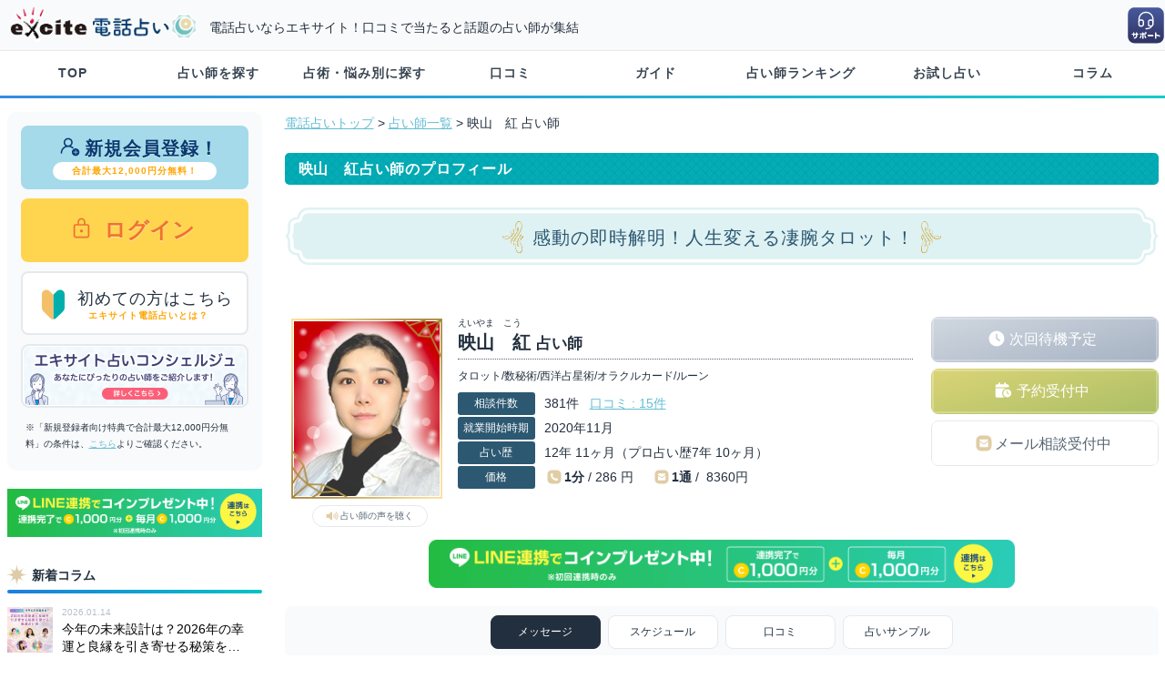

--- FILE ---
content_type: text/html; charset=UTF-8
request_url: https://d.excite.co.jp/prof/2884434/
body_size: 14438
content:
<!DOCTYPE html>
<html xmlns="http://www.w3.org/1999/xhtml" xml:lang="ja" lang="ja" id="app">


<head >
  
    <meta name="robots" content="index" />
  
      <title>映山　紅占い師のプロフィール｜エキサイト電話占い</title>
        <meta name="keywords" content="映山　紅,映山　紅 エキサイト,映山　紅 占い" />
        <meta name="description" content="映山　紅占い師のプロフィールページです。映山　紅占い師の待機予定・得意な相談内容などが掲載されています。" />
    <meta http-equiv="Content-type" content="text/html; charset=utf-8" />
  <meta http-equiv="Content-language" content="ja" />
  <meta http-equiv="Content-Script-Type" content="text/javascript" />



  
  <script src="https://cdn-blocks.karte.io/21dbe95e2dd02c9bebde1627e43db7c8/builder.js"></script>

  
  <link rel="preconnect" href="https://d-track.send.microad.jp">
<link rel="preconnect" href="https://sync.search.spotxchange.com">
<link rel="preconnect" href="https://cdn.microad.jp">
<link rel="preconnect" href="https://d-cache.microad.jp">
<link rel="preconnect" href="https://gum.criteo.com">
<link rel="preconnect" href="https://spdmg-backend.i-mobile.co.jp">
<link rel="preconnect" href="https://spdmg.i-mobile.co.jp">
<link rel="preconnect" href="https://www.googletagmanager.com">
<link rel="preconnect" href="https://statics.a8.net">
<link rel="preconnect" href="https://static.criteo.net">
<link rel="preconnect" href="https://sslwidget.criteo.com">
<link rel="preconnect" href="https://spcnv.i-mobile.co.jp">
<link rel="preconnect" href="https://universe.send.microad.jp">
<link rel="preconnect" href="https://connect.facebook.net">
<link rel="preconnect" href="https://bs.nakanohito.jp">
<link rel="preconnect" href="https://aid.send.microad.jp">
<link rel="preconnect" href="https://www.google.com">
<link rel="preconnect" href="https://digi-tag.net">

  
  
  <meta property="og:locale" content="ja_JP" />
<meta property="og:title" content="" />
<meta property="og:type" content="article" />
<meta property="og:url" content="" />
<meta property="og:site_name" content="エキサイト電話占い" />
<meta property="og:description" content="" />
<meta property="og:image" content="https://image.excite.co.jp/jp/uranai/v2-production/images/d_ogp.jpg?v=aeb5ebd21a167ef52fd8165597003439199218fa" />
<meta name="twitter:card" content="summary_large_image" />

  
  <link rel="manifest" href="https://d.excite.co.jp/manifest.json" />
  
  <link rel="icon" href="https://image.excite.co.jp/jp/uranai/v2-production/images/favicon_d.ico?v=aeb5ebd21a167ef52fd8165597003439199218fa" />
  
  <link rel="stylesheet" href="https://image.excite.co.jp/jp/uranai/v2-production/css/reset.css?v=aeb5ebd21a167ef52fd8165597003439199218fa" type="text/css" media="screen" />
  <link rel="stylesheet" href="https://image.excite.co.jp/jp/uranai/v2-production/css/common.css?v=aeb5ebd21a167ef52fd8165597003439199218fa" type="text/css" media="screen" />
  <link rel="stylesheet" href="https://image.excite.co.jp/jp/uranai/v2-production/css/slick.css?v=aeb5ebd21a167ef52fd8165597003439199218fa" type="text/css" media="screen" />

  
      <link rel="canonical" href="https://d.excite.co.jp/prof/2884434/">
    
  <script type="text/javascript" src="https://image.excite.co.jp/jp/uranai/v2-production/js/jquery.min.js?v=aeb5ebd21a167ef52fd8165597003439199218fa"></script>
  
  
  <script defer>
    jQuery.event.special.touchstart = {
      setup: function(_, ns, handle) {
        this.addEventListener("touchstart", handle, {
          passive: !ns.includes("noPreventDefault")
        });
      }
    };
    jQuery.event.special.touchmove = {
      setup: function(_, ns, handle) {
        this.addEventListener("touchmove", handle, {
          passive: !ns.includes("noPreventDefault")
        });
      }
    };
  </script>

  <script type="text/javascript" src="https://image.excite.co.jp/jp/uranai/v2-production/js/modernizr-custom.js?v=aeb5ebd21a167ef52fd8165597003439199218fa" defer></script>
  <script type="text/javascript" src="https://image.excite.co.jp/jp/uranai/v2-production/js/scrollTop.js?v=aeb5ebd21a167ef52fd8165597003439199218fa"></script>
  <script type="text/javascript" src="https://image.excite.co.jp/jp/uranai/v2-production/js/jquery.lazyload.min.js?v=aeb5ebd21a167ef52fd8165597003439199218fa"></script>
  <script type="text/javascript" src="https://image.excite.co.jp/jp/uranai/v2-production/js/jquery.lazyload.init.js?v=aeb5ebd21a167ef52fd8165597003439199218fa"></script>
  <script type="text/javascript" src="https://image.excite.co.jp/jp/uranai/v2-production/js/global_navi.js?v=aeb5ebd21a167ef52fd8165597003439199218fa"></script>

  <!--[if lt IE 9]>
  <script type="text/javascript" src="https://image.excite.co.jp/jp/uranai/v2-production/js/css3-mediaqueries.js?v=aeb5ebd21a167ef52fd8165597003439199218fa"></script>
  <![endif]-->
    <script type="text/javascript" src="https://image.excite.co.jp/jp/uranai/v2-production/js/tabmenu.js?v=aeb5ebd21a167ef52fd8165597003439199218fa"></script>
  <script type="text/javascript" src="https://image.excite.co.jp/jp/uranai/v2-production/js/marquee/marquee.js?v=aeb5ebd21a167ef52fd8165597003439199218fa"></script>
  <script type="text/javascript" src="https://image.excite.co.jp/jp/uranai/v2-production/js/marquee/marquee_controller.js?v=aeb5ebd21a167ef52fd8165597003439199218fa"></script>
  <script type="text/javascript" src="https://image.excite.co.jp/jp/uranai/v2-production/js/slick/slick.js?v=aeb5ebd21a167ef52fd8165597003439199218fa"></script>
  <script type="text/javascript" src="https://image.excite.co.jp/jp/uranai/v2-production/js/slick/slick_controller.js?v=aeb5ebd21a167ef52fd8165597003439199218fa"></script>
  <script type="text/javascript" src="https://image.excite.co.jp/jp/uranai/v2-production/js/modal.js?v=aeb5ebd21a167ef52fd8165597003439199218fa"></script>
  <script type="text/javascript" src="https://image.excite.co.jp/jp/uranai/v2-production/js/standby_request.js?v=aeb5ebd21a167ef52fd8165597003439199218fa"></script>
  <script type="text/javascript" src="https://image.excite.co.jp/jp/uranai/v2-production/js/clamp.min.js?v=aeb5ebd21a167ef52fd8165597003439199218fa"></script>
  <script type="text/javascript" src="https://image.excite.co.jp/jp/uranai/v2-production/js/vertical.js?v=aeb5ebd21a167ef52fd8165597003439199218fa"></script>
  <script type="text/javascript">
    var dataLayer = dataLayer || [];
  </script>

  
    <link rel="stylesheet" href="https://image.excite.co.jp/jp/uranai/v2-production/css/prof/prof_pc.css?v=aeb5ebd21a167ef52fd8165597003439199218fa" type="text/css" media="screen" />
  <link rel="stylesheet" href="https://image.excite.co.jp/jp/uranai/v2-production/css/schedule/schedule_pc.css?v=aeb5ebd21a167ef52fd8165597003439199218fa" type="text/css" media="screen" />
  
  

  
    
  

  
  
  
  
  
  <script type="text/javascript" src="https://image.excite.co.jp/jp/uranai/v2-production/js/trace_views_store.js?v=aeb5ebd21a167ef52fd8165597003439199218fa"></script>

</head>

<body>
  
  <svg display="none" version="1.1" xmlns="http://www.w3.org/2000/svg" xmlns:xlink="http://www.w3.org/1999/xlink">
  <defs>

  </defs>
</svg>

  
  <div id="exHeader">
  <div id="exHeaderInner">
    <div id="exSiteID">
      <div id="exLogo">
        <a href="https://d.excite.co.jp/">
          <picture>
            <source type="image/webp" srcset="https://image.excite.co.jp/jp/uranai/v2-production/images/logo_exd_01.webp?v=aeb5ebd21a167ef52fd8165597003439199218fa 1x">
            <img src="https://image.excite.co.jp/jp/uranai/v2-production/images/logo_exd_01.svg?v=aeb5ebd21a167ef52fd8165597003439199218fa" decoding="async" width="449" height="87" alt="エキサイト電話占い" style="max-width: 100%; height: 40px; width: 207px;">
          </picture>
        </a>
      </div>
      
      
      
      
              <div id="exDescription">電話占いならエキサイト！口コミで当たると話題の占い師が集結</div>
          </div>

    <div class="exhelp">
      
      <a href="https://supportcenter.excite.co.jp/portal/ja/newticket?departmentId=2965000000234215" target="_blank"><img src="https://image.excite.co.jp/jp/uranai/v2-production/images/header_icon_support.svg?v=aeb5ebd21a167ef52fd8165597003439199218fa" loading="eager" decoding="sync" width="42" height="42" alt="お問合せ"></a>
    </div>

    
    
    
    
    
    
    
    
    
    
    

  </div>
</div>
  <nav id="fixedBox" class="global_navi">
  <ul>
    
    
    <li><a href="https://d.excite.co.jp/" title="TOP">TOP</a></li>
    <li><a href="https://d.excite.co.jp/prof/" title="占い師を探す">占い師を探す</a></li>
    <li><a href="https://d.excite.co.jp/category/" title="占術・悩み別に探す">占術・悩み別に探す</a></li>
    <li><a href="https://d.excite.co.jp/rev/" title="口コミ">口コミ</a></li>
    <li><a href="https://d.excite.co.jp/help/welcome/" title="ガイド">ガイド</a></li>
    <li><a href="https://d.excite.co.jp/ranking/" title="占い師ランキング">占い師ランキング</a></li>
    <li><a href="https://d.excite.co.jp/freec/" title="お試し占い">お試し占い</a></li>
    <li><a href="https://d.excite.co.jp/fortune/" title="コラム">コラム</a></li>
  </ul>
</nav>
  
  
  
  
  <div id="wrapper">
    <div id="container">
      <div id="sidebar">

  
    
  
  
  <ul class="sidearea">
      <li class="entry">
  <a href="https://d.excite.co.jp/regist/menu/" class="gtm_register_left">
    <span class="entry_01"><i class="fas fa-pen-square"></i>新規会員登録！</span>
    <span class="entry_02">合計最大12,000円分無料！</span>
  </a>
</li>
<li class="login">
  <a href="https://d.excite.co.jp/login/?ru=https%3A%2F%2Fd.excite.co.jp%2Fprof%2F2884434%2F" class="gtm_login_left">
    <i class="fas fa-lock"></i>ログイン
  </a>
</li>
<li class="first">
  <a href="/help/welcome/">
    <img src="https://image.excite.co.jp/jp/uranai/v2-production/images/icon_first.svg?v=aeb5ebd21a167ef52fd8165597003439199218fa" width="37" height="37" alt="初心者マーク" />
    <span class="first_01">初めての方はこちら</span>
    <span class="first_02">エキサイト電話占いとは？</span>
  </a>
</li>
<li class="my_concierge_bn">
  <a href="https://d.excite.co.jp/help/concierge/">
    <img src="https://image.excite.co.jp/jp/uranai/v2-production/images/bn_concierge.png?v=aeb5ebd21a167ef52fd8165597003439199218fa" width="250" height="70" alt="エキサイト電話占いコンシェルジュ" />
  </a>
</li>

<li>
  <p class="cmt notes">「新規登録者向け特典で合計最大12,000円分無料」の条件は、<a href="/help/welcome/#welcome_benefit_section">こちら</a>よりご確認ください。</p>
</li>
  </ul>

  
  
  
  
  
      <div class="mT20">
      <a href="https://lin.ee/8aFnsp9">
        <img src="https://image.excite.co.jp/jp/uranai/v2-production/images/bn_line_sp_01.png?v=aeb5ebd21a167ef52fd8165597003439199218fa" width="750" height="120" style="width:100%;height: auto" alt="電話占いとLINEを連携すると、お目当ての占い師が待機したらすぐお知らせ！連携で1,000コインプレゼント中！">
      </a>
    </div>
  
  
  
  <div class="sidebar">新着コラム</div>
<div>
  <ul class="fortune_list">
          <li>
        <a href="https://d.excite.co.jp/fortune/article/759/">
          <div><img src="https://s.eximg.jp/denwa/storage/fortune/article/9/759/897696334ba42d80_extralarge.jpeg" width="600" height="336" style="height: 50px; max-width:none;" alt=""></div>
          <p>
            <span class="date">2026.01.14</span>
            <span class="text">今年の未来設計は？2026年の幸運と良縁を引き寄せる秘策を授ける厳選占い師</span>
          </p>
        </a>
      </li>
          <li>
        <a href="https://d.excite.co.jp/fortune/article/758/">
          <div><img src="https://s.eximg.jp/denwa/storage/fortune/article/8/758/5246948fb7d4908f_extralarge.jpeg" width="600" height="336" style="height: 50px; max-width:none;" alt=""></div>
          <p>
            <span class="date">2025.12.24</span>
            <span class="text">新年の願いを後押し！変化の大きい年にチャンスを呼び込む珠玉の占い師</span>
          </p>
        </a>
      </li>
          <li>
        <a href="https://d.excite.co.jp/fortune/article/757/">
          <div><img src="https://s.eximg.jp/denwa/storage/fortune/article/7/757/90169368113f0211_extralarge.jpeg" width="600" height="336" style="height: 50px; max-width:none;" alt=""></div>
          <p>
            <span class="date">2025.12.10</span>
            <span class="text">願いが叶う聖夜へ！あなたの想いを届け成就へ導く厳選占い師</span>
          </p>
        </a>
      </li>
          <li>
        <a href="https://d.excite.co.jp/fortune/article/756/">
          <div><img src="https://s.eximg.jp/denwa/storage/fortune/article/6/756/682692565145641d_extralarge.jpeg" width="600" height="336" style="height: 50px; max-width:none;" alt=""></div>
          <p>
            <span class="date">2025.11.26</span>
            <span class="text">心温まる恋の予感…冬に芽吹く想いを応援する厳選占い師</span>
          </p>
        </a>
      </li>
          <li>
        <a href="https://d.excite.co.jp/fortune/article/755/">
          <div><img src="https://s.eximg.jp/denwa/storage/fortune/article/5/755/4166911a66a22564_extralarge.jpeg" width="600" height="336" style="height: 50px; max-width:none;" alt=""></div>
          <p>
            <span class="date">2025.11.12</span>
            <span class="text">あの人との愛をもう一度！過去の絆を再び紡ぐ珠玉の占い師</span>
          </p>
        </a>
      </li>
      </ul>
  <p class="more"><a href="https://d.excite.co.jp/fortune/article/all/">もっとみる</a></p>
</div>

  
  <div class="sidebar">お試し占い</div>
  <div>
    <ul class="txtList cf">
              <li>
          <a href="/freec/1797815/">
            好きでいるのが辛くて、やめたほうがいいのかなと
          </a>
        </li>
              <li>
          <a href="/freec/1797814/">
            好きな人にお誘いをして、返信を待っています。
          </a>
        </li>
              <li>
          <a href="/freec/1797115/">
            彼はいつ奥さんと別れますか？
          </a>
        </li>
          </ul>
    <p class="more"><a href="https://d.excite.co.jp/freec/">もっとみる</a></p>
  </div>

  <div class="sidebar">その他のコンテンツ</div>
  <div>
    <ul class="sideNavi">
      <li><a href="https://d.excite.co.jp/ranking/">ランキング</a></li>
      <li><a href="/rev/">口コミ一覧</a></li>
      <li><a href="https://www.wantedly.com/projects/340991" target="_blank">運営スタッフ募集</a></li>
      <li>
        <a href="https://d.excite.co.jp/help/welcome/guidance/phone/">お客様発信による鑑定手順</a>
      </li>
      <li><a href="https://d.excite.co.jp/help/welcome/guidance/app/">通話アプリによる鑑定手順</a>
      </li>
    </ul>
  </div>

  <div class="sidebar">サイトについて</div>
  <div>
    <ul class="sideNavi">
      <li><a href="https://supportcenter.excite.co.jp/portal/ja/kb/uranai" target="_blank">ヘルプ</a></li>
      <li><a href="https://d.excite.co.jp/help/privacy/">個人情報保護</a></li>
      <li><a href="https://d.excite.co.jp/help/userpolicy/">利用規約</a></li>
      <li><a href="https://d.excite.co.jp/help/tokusyoho/">特商法の表示</a></li>
      <li><a href="https://info.excite.co.jp/top/protection/privacy/cookie.html">情報取得について</a></li>
      <li><a href="https://supportcenter.excite.co.jp/portal/ja/newticket?departmentId=2965000000234215" target="_blank" class="gtm_help_contact">お問い合わせ</a></li>
    </ul>

    <ul class="pm cf">
      <li>
        <a href="https://privacymark.jp/" target="_blank"><img src="//s.eximg.jp/privacymark/10820334_75_JP.gif" width="75" height="75" alt="プライバシーマーク"></a>
        <p class="pm_ttl">個人情報保護について</p>
        <p class="pm_txt">エキサイトはプライバシーマークを取得しています。</p>
      </li>
    </ul>
  </div>
</div><!-- /sidebar -->
      <div id="contents">
        
        
        
        
        
        
        
        
        
          <p class="topic-path"><a href="https://d.excite.co.jp/">電話占いトップ</a>&nbsp;&gt;&nbsp;<a href="https://d.excite.co.jp/prof/">占い師一覧</a>&nbsp;&gt;&nbsp;映山　紅 占い師</p>

  <div id="profile" class="colorDefault">
    <h1 class="subject">映山　紅占い師のプロフィール</h1>
    
    <div id="modal_overlay"></div>
<div id="profile_contents">
  
  <div class="color_default">
    <p class="profile_catchcopy">感動の即時解明！人生変える凄腕タロット！</p>
  </div>

  
  <div class="profile_contents-date">
    
    <div class="tag_label-group">
      
      
      
      
          </div>
  </div>

  
  <div class="profile_contents-inner">
    <div class="profile_contents-item">
      
      
      <div class="profile_photo">
                  <img class="flame_square" src="https://image.excite.co.jp/jp/uranai/v2-production/images/fortune/flame_photo.png?v=aeb5ebd21a167ef52fd8165597003439199218fa" width="166" height="198" alt="">
          <img src="https://image.excite.co.jp/jp/soudan/photo/288/2884434_160.jpg" width="160" height="192" alt="映山　紅占い師">
              </div>

      
      <div class="btn_audio">
                  <div class="audio">
            
            <button class="modal_open audio_button_start icon_audio-volume gtm_audio_prof_uranai" id="audio_confirm">
              占い師の声を聴く
            </button>
            
            <div class="modal_content audio_modal">
              <p class="weight">音声が流れます。よろしいですか？</p>
              <div class="audio_confirmation">
                <button class="modal_close btn-no">いいえ</button>
                <button class="modal_close btn-yes" id="audio_play_ok">OK</button>
              </div>
            </div>
            
            

            
            <button class="audio_button_start icon_audio-volume gtm_audio_prof_uranai" id="audio_start">
              占い師の声を聴く
            </button>
            <button class="audio_button_pause icon_audio-pause" id="audio_pause">占い師の声を停止</button>
            
          </div>
          
          <script>
            var audioProfile = new Audio("https://image.excite.co.jp/jp/soudan/prod/audio/uranai/profile/u2884434.mp4");
          </script>
          <script src="https://image.excite.co.jp/jp/uranai/v2-production/js/audio_profile.js?v=aeb5ebd21a167ef52fd8165597003439199218fa"></script>
              </div>

      <div class="profile_date">
                <div class="profile_name">
          <ruby>
            映山　紅
            <span class="sr">占い師</span>
            <rp>(</rp>
            <rt>えいやま　こう</rt>
            <rp>)</rp>
          </ruby>
        </div>
        
        <div class="profile_divinations">タロット/数秘術/西洋占星術/オラクルカード/ルーン</div>

        <div class="color_default">
          <ul class="profile_detail">
            <li>
              <div>相談件数</div>
              <p>
                381件&nbsp;&nbsp;
                <a href="https://d.excite.co.jp/rev/2884434/"><span id="report">口コミ&nbsp;:&nbsp;15件</span></a>
              </p>
            </li>
            <li>
              <div>就業開始時期</div>
              <p>2020年11月</p>
            </li>
                          <li>
                <div>占い歴</div>
                <p>
                  12年 11ヶ月（プロ占い歴7年 10ヶ月）
                </p>
              </li>
                        <li>
              <div>価格</div>
              <p>
                <span class="icon_date-price weight">1分</span>&nbsp;/&nbsp;286
                円&nbsp;&nbsp;&nbsp;&nbsp;
                <span class="icon_date-mail weight">1通</span>&nbsp;/&nbsp;
                                  8360円
                              </p>
            </li>
          </ul>
        </div>
      </div>

      
      <div id="btn_standby-request">
        
              </div>

      
      <div class="btn_fav">
              </div>
    </div>

    
    <div class="profile_btn-status">
              
                  <div>
            <a href="https://d.excite.co.jp/prof/2884434/?show=schedules" class="btn_status-lg btn_status-out icon_status-out-lg">次回待機予定</a>
          </div>
        
        
                  <div>
            <a href="https://d.excite.co.jp/prof/2884434/?show=schedules" class="btn_status-lg btn_status-sche icon_status-sche-lg gtm_reserve">予約受付中</a>
          </div>
              
              <div>
          <a href="https://d.excite.co.jp/mail/2884434/form/" class="btn_status-lg btn_status-box icon_mail-square-lg gtm_mail">メール相談受付中</a>
        </div>
          </div>
  </div>
</div>




  
  




<script type="text/javascript">
  var ans_status;
  // ユーザが相談員から拒否されていないかチェック
  ans_status = '予約受付中';

  dataLayer.push({
    'ans_status': ans_status
  });
</script>

    

    
    
    
    <div class="bn_line_area c">
    <a href="https://lin.ee/8aFnsp9">
      <img src="https://image.excite.co.jp/jp/uranai/v2-production/images/bn_line_pc_01.png?v=aeb5ebd21a167ef52fd8165597003439199218fa" width="1450" height="120" style="width: 70%; height: auto; max-width: none" alt="LINE連携でコインプレゼント中！連携完了で1,000円分＋毎月1,000円分">
    </a>
  </div>


    <div id="profile_detail" class="color_default">
      <ul class="tab_menu">
        <li  class="active" ><a href="#tab_menu-01">メッセージ</a></li>
        <li id="tab-schedules" ><a href="#tab_menu-02">スケジュール</a></li>
        <li><a href="#tab_menu-03">口コミ</a></li>
        <li><a href="#tab_menu-04">占いサンプル</a></li>
      </ul>
      <div class="profile_detail-item tab_box" id="tab_menu-01" style="display: block;">
        
        <h2 class="subject">タイプ表</h2>
        <div class="types-table">
          <ul>
            <li>
              <p class="ttl-types">話し方</p>
              <ul class="graph">
                                                      <li>&nbsp;</li>
                                                                        <li>&nbsp;</li>
                                                                        <li>&nbsp;</li>
                                                                        <li class="show">&nbsp;</li>
                                                                        <li>&nbsp;</li>
                                                </ul>
              <ul class="supplement">
                <li>穏やか</li>
                <li>テンポが良い</li>
              </ul>
            </li>
            <li>
              <p class="ttl-types">言葉遣い</p>
              <ul class="graph">
                                                      <li>&nbsp;</li>
                                                                        <li>&nbsp;</li>
                                                                        <li class="show">&nbsp;</li>
                                                                        <li>&nbsp;</li>
                                                                        <li>&nbsp;</li>
                                                </ul>
              <ul class="supplement">
                <li>ていねい</li>
                <li>フレンドリー</li>
              </ul>
            </li>
            <li>
              <p class="ttl-types">結果の伝え方</p>
              <ul class="graph">
                                                      <li>&nbsp;</li>
                                                                        <li class="show">&nbsp;</li>
                                                                        <li>&nbsp;</li>
                                                                        <li>&nbsp;</li>
                                                                        <li>&nbsp;</li>
                                                </ul>
              <ul class="supplement">
                <li>ソフトに伝える</li>
                <li>ストレートに伝える</li>
              </ul>
            </li>
          </ul>
        </div>

                  <h2 class="subject">最新のつぶやき</h2>
          <p>映山　紅占い師のつぶやき最新3件を表示しています。</p>
          <div class="prf_tweet_group">
            <div class="prf_tweet_photo">
              
              <a href="https://d.excite.co.jp/prof/2884434/">
                <img class="lazyload listImg" src="https://image.excite.co.jp/jp/uranai/v2-production/images/no_image-160.png?v=aeb5ebd21a167ef52fd8165597003439199218fa" data-original="https://image.excite.co.jp/jp/soudan/photo/288/2884434_160.jpg" width="75" height="90" alt="映山　紅占い師">
              </a>
            </div>
                          <div class="color-default">
                <div class="bubble bubble-half-left">
                  <p><a href="https://d.excite.co.jp/prof/2884434/tweet/">あけましておめでとうございます！
本年も映山紅をよろしくお願いいたします。
今年の年運含め、鑑定させていただければと思いますので、是非お時間合えばお声掛けくださいませ！</a></p>
                  <span class="tweet_time">2026年01月02日 (金) 16:48</span>
                </div>
              </div>
                          <div class="color-default">
                <div class="bubble bubble-half-left">
                  <p><a href="https://d.excite.co.jp/prof/2884434/tweet/">こんにちは！やっと家族も自分も落ち着きましたので、本日から待機を復活させます。
もしよろしければお声掛けくださいませ！</a></p>
                  <span class="tweet_time">2025年10月11日 (土) 15:31</span>
                </div>
              </div>
                          <div class="color-default">
                <div class="bubble bubble-half-left">
                  <p><a href="https://d.excite.co.jp/prof/2884434/tweet/">いつもお声掛けいただきありがとうございます。
大変申し訳ありませんが、同居している家族共々インフルエンザにかかってしまい、10/4、10/5はお休みをいただきます。
来週は待機できるよう回復に努めます。</a></p>
                  <span class="tweet_time">2025年10月04日 (土) 16:42</span>
                </div>
              </div>
                      </div>
          <div class="r">
            <p class="more"><a href="https://d.excite.co.jp/prof/2884434/tweet/">映山　紅
                占い師のつぶやきをもっとみる</a></p>
          </div>
        
        
                  <h2 class="subject">映山　紅占い師からのお知らせ</h2>
          <div class="profile_msg">いつもお声掛けありがとうございます！<br />
基本的には「予約スケジュール」に記載されている時間帯で待機する予定です。<br />
都度都合により待機できない場合もございますが、その際は待機依頼を是非ご活用くださいませ。</div>
        
                  <h2 class="subject">皆様へのメッセージ</h2>
          <div class="profile_msg">
                        <p>初めまして、映山　紅（えいやま　こう）と申します。<br />
<br />
ご相談者様が「後悔しない選択だった」と誇れるような鑑定を目指しています。<br />
まずは今、ご相談者様が抱えている不安なお気持ち・苦しいお気持ちをお聞かせください。<br />
そして、ご相談者様にとって、より良い選択が出来るように寄り添い、後押しさせていただきます。<br />
<br />
ご相談者様が今、どのようなお悩みを抱えていたとしても、私がご相談者様を否定することはありません。<br />
何でも安心して、ご相談くださいね。</p>
          </div>
        
                  <h2 class="subject">占うことが出来る相談内容</h2>
          <div class="profile_msg">
                        <p>・恋愛関係<br />
相手のこと/複雑愛/復縁/本質/近未来/未来/不倫/対策とアプローチ/片思い/歳の差/遠距離恋愛/結婚/離婚/婚活/連絡/時期<br />
<br />
・仕事関係<br />
状況好転/仕事/人間関係/評価/転職<br />
<br />
・人間・家庭関係<br />
ママ友の本音/ご近所トラブル/嫁姑問題/親子問題<br />
<br />
・運気系<br />
開運/金運/今季の運勢/来年・今年の運勢/近未来</p>
          </div>
        
                  <h2 class="subject">映山　紅占い師の得意な相談トップ3</h2>
          <div class="profile_msg">
                        <p>１．仕事・状況好転<br />
２．恋愛<br />
３．転職<br />
<br />
同業の占い師から「鑑定後、すぐに結果が現れる」とお喜びのお声を都度いただいておりますが、その度に私もお力になれたことを嬉しく思っております。<br />
<br />
その他、複雑な職場恋愛や、転職をすべきか否かについて、アドバイスを求められることも多々ありますが、まずはご相談者様のお気持ちや状況をお伺いし、前向きなお気持ちで前進できるよう寄り添い、アドバイスさせていただいております。</p>
          </div>
        
                  <h2 class="subject">占いスタイル</h2>
          <div class="profile_msg">
            
                        <p>タロットカードを軸に、西洋占星術を組み合わせて鑑定しております。<br />
そのため生年月日と生まれた場所をお伺いしております。<br />
お伺いできなくても鑑定は進行可能ですのでご心配には及びません。<br />
<br />
またご相談者様が何かで迷われているとき、そのお気持ちに寄り添い、一緒に悩みながらどうしたらご相談者様にとってより良い選択ができるか、占いを通して一緒に考えていく鑑定を心掛けております。<br />
ご相談者様からは「優しく聞いてくれて、安心して相談できる」と、私まで元気をいただけるような嬉しいお声を頂戴しております。<br />
<br />
鑑定の感想は私自身の鑑定の振り返りにもなりますので、是非受けてみたご意見をお聞かせ願えますと幸いです。</p>
          </div>
        
        
        
                  <h2 class="subject">趣味</h2>
          <div class="profile_msg">
                        <p>ゲーム（電源・非電源どちらも）・カード探し・編み物</p>
          </div>
              </div>

      
      <div class="profile_detail-schedule tab_box" id="tab_menu-02" style="display: none;">
        <h2 class="subject">予約・待機スケジュール</h2>
        <p>予約したい日時をクリックし、次にお進みください。</p>
        <p class="cmt sr">待機予定は、お申込みの目安にしてください。</p>
        <div class="r">
          <span class="icon-resv-on">予約可能&nbsp;</span>
          <span class="icon-resv-off">予約済み&nbsp;&nbsp;</span>
          <span class="icon-standby">待機予定あり</span>
        </div>
        <div class="schedule_scroll_box">
          <table class="sch sch-resv">
            <tbody>
              <tr>
                <th>&nbsp;</th>
                                  <th>0<br />時</th>
                                  <th>1<br />時</th>
                                  <th>2<br />時</th>
                                  <th>3<br />時</th>
                                  <th>4<br />時</th>
                                  <th>5<br />時</th>
                                  <th>6<br />時</th>
                                  <th>7<br />時</th>
                                  <th>8<br />時</th>
                                  <th>9<br />時</th>
                                  <th>10<br />時</th>
                                  <th>11<br />時</th>
                                  <th>12<br />時</th>
                                  <th>13<br />時</th>
                                  <th>14<br />時</th>
                                  <th>15<br />時</th>
                                  <th>16<br />時</th>
                                  <th>17<br />時</th>
                                  <th>18<br />時</th>
                                  <th>19<br />時</th>
                                  <th>20<br />時</th>
                                  <th>21<br />時</th>
                                  <th>22<br />時</th>
                                  <th>23<br />時</th>
                              </tr>
                              <tr>
                  <th class="week">
                    <p class="wed">1/21</p>
                  </th>
                                                            <td style="background:#f0f1f4;"></td>
                                                                                <td style="background:#f0f1f4;"></td>
                                                                                <td style="background:#f0f1f4;"></td>
                                                                                <td style="background:#f0f1f4;"></td>
                                                                                <td style="background:#f0f1f4;"></td>
                                                                                <td style="background:#f0f1f4;"></td>
                                                                                <td style="background:#f0f1f4;"></td>
                                                                                <td style="background:#f0f1f4;"></td>
                                                                                <td style="background:#f0f1f4;"></td>
                                                                                <td style="background:#f0f1f4;"></td>
                                                                                <td style="background:#f0f1f4;"></td>
                                                                                <td style="background:#f0f1f4;"></td>
                                                                                <td style="background:#f0f1f4;"></td>
                                                                                <td style="background:#f0f1f4;"></td>
                                                                                <td style="background:#f0f1f4;"></td>
                                                                                <td style="background:#f0f1f4;"></td>
                                                                                <td style="background:#f0f1f4;"></td>
                                                                                <td></td>
                                                                                <td></td>
                                                                                <td></td>
                                                                                <td></td>
                                                                                <td></td>
                                                                                <td></td>
                                                                                <td></td>
                                                      </tr>
                              <tr>
                  <th class="week">
                    <p class="thu">1/22</p>
                  </th>
                                                            <td></td>
                                                                                <td></td>
                                                                                <td></td>
                                                                                <td></td>
                                                                                <td></td>
                                                                                <td></td>
                                                                                <td></td>
                                                                                <td></td>
                                                                                <td></td>
                                                                                <td></td>
                                                                                <td></td>
                                                                                <td></td>
                                                                                <td></td>
                                                                                <td></td>
                                                                                <td></td>
                                                                                <td></td>
                                                                                <td></td>
                                                                                <td></td>
                                                                                <td></td>
                                                                                <td></td>
                                                                                <td></td>
                                                                                <td></td>
                                                                                <td></td>
                                                                                <td></td>
                                                      </tr>
                              <tr>
                  <th class="week">
                    <p class="fri">1/23</p>
                  </th>
                                                            <td></td>
                                                                                <td></td>
                                                                                <td></td>
                                                                                <td></td>
                                                                                <td></td>
                                                                                <td></td>
                                                                                <td></td>
                                                                                <td></td>
                                                                                <td></td>
                                                                                <td></td>
                                                                                <td></td>
                                                                                <td></td>
                                                                                <td></td>
                                                                                <td></td>
                                                                                <td></td>
                                                                                <td></td>
                                                                                <td></td>
                                                                                <td></td>
                                                                                <td></td>
                                                                                <td></td>
                                                                                <td></td>
                                                                                <td></td>
                                                                                <td></td>
                                                                                <td></td>
                                                      </tr>
                              <tr>
                  <th class="week">
                    <p class="sat">1/24</p>
                  </th>
                                                            <td></td>
                                                                                <td></td>
                                                                                <td></td>
                                                                                <td></td>
                                                                                <td></td>
                                                                                <td></td>
                                                                                <td></td>
                                                                                <td></td>
                                                                                <td></td>
                                                                                <td></td>
                                                                                <td></td>
                                                                                <td></td>
                                                                                <td></td>
                                                                                <td></td>
                                                                                <td></td>
                                                                                <td>
                        <a href="https://d.excite.co.jp/my/resv/add/?ansk=2884434&amp;date=20260124&amp;hour=15">
                          <img src="https://image.excite.co.jp/jp/uranai/v2-production/images/icon_resv_on.svg?v=aeb5ebd21a167ef52fd8165597003439199218fa" width="32" height="32" style="width: 70%;height: auto;max-width: none" alt="">
                        </a>
                      </td>
                                                                                <td>
                        <a href="https://d.excite.co.jp/my/resv/add/?ansk=2884434&amp;date=20260124&amp;hour=16">
                          <img src="https://image.excite.co.jp/jp/uranai/v2-production/images/icon_resv_on.svg?v=aeb5ebd21a167ef52fd8165597003439199218fa" width="32" height="32" style="width: 70%;height: auto;max-width: none" alt="">
                        </a>
                      </td>
                                                                                <td>
                        <a href="https://d.excite.co.jp/my/resv/add/?ansk=2884434&amp;date=20260124&amp;hour=17">
                          <img src="https://image.excite.co.jp/jp/uranai/v2-production/images/icon_resv_on.svg?v=aeb5ebd21a167ef52fd8165597003439199218fa" width="32" height="32" style="width: 70%;height: auto;max-width: none" alt="">
                        </a>
                      </td>
                                                                                <td>
                        <a href="https://d.excite.co.jp/my/resv/add/?ansk=2884434&amp;date=20260124&amp;hour=18">
                          <img src="https://image.excite.co.jp/jp/uranai/v2-production/images/icon_resv_on.svg?v=aeb5ebd21a167ef52fd8165597003439199218fa" width="32" height="32" style="width: 70%;height: auto;max-width: none" alt="">
                        </a>
                      </td>
                                                                                <td>
                        <a href="https://d.excite.co.jp/my/resv/add/?ansk=2884434&amp;date=20260124&amp;hour=19">
                          <img src="https://image.excite.co.jp/jp/uranai/v2-production/images/icon_resv_on.svg?v=aeb5ebd21a167ef52fd8165597003439199218fa" width="32" height="32" style="width: 70%;height: auto;max-width: none" alt="">
                        </a>
                      </td>
                                                                                <td>
                        <a href="https://d.excite.co.jp/my/resv/add/?ansk=2884434&amp;date=20260124&amp;hour=20">
                          <img src="https://image.excite.co.jp/jp/uranai/v2-production/images/icon_resv_on.svg?v=aeb5ebd21a167ef52fd8165597003439199218fa" width="32" height="32" style="width: 70%;height: auto;max-width: none" alt="">
                        </a>
                      </td>
                                                                                <td>
                        <a href="https://d.excite.co.jp/my/resv/add/?ansk=2884434&amp;date=20260124&amp;hour=21">
                          <img src="https://image.excite.co.jp/jp/uranai/v2-production/images/icon_resv_on.svg?v=aeb5ebd21a167ef52fd8165597003439199218fa" width="32" height="32" style="width: 70%;height: auto;max-width: none" alt="">
                        </a>
                      </td>
                                                                                <td>
                        <a href="https://d.excite.co.jp/my/resv/add/?ansk=2884434&amp;date=20260124&amp;hour=22">
                          <img src="https://image.excite.co.jp/jp/uranai/v2-production/images/icon_resv_on.svg?v=aeb5ebd21a167ef52fd8165597003439199218fa" width="32" height="32" style="width: 70%;height: auto;max-width: none" alt="">
                        </a>
                      </td>
                                                                                <td>
                        <a href="https://d.excite.co.jp/my/resv/add/?ansk=2884434&amp;date=20260124&amp;hour=23">
                          <img src="https://image.excite.co.jp/jp/uranai/v2-production/images/icon_resv_on.svg?v=aeb5ebd21a167ef52fd8165597003439199218fa" width="32" height="32" style="width: 70%;height: auto;max-width: none" alt="">
                        </a>
                      </td>
                                                      </tr>
                              <tr>
                  <th class="week">
                    <p class="sun">1/25</p>
                  </th>
                                                            <td></td>
                                                                                <td></td>
                                                                                <td></td>
                                                                                <td></td>
                                                                                <td></td>
                                                                                <td></td>
                                                                                <td></td>
                                                                                <td></td>
                                                                                <td></td>
                                                                                <td></td>
                                                                                <td></td>
                                                                                <td></td>
                                                                                <td></td>
                                                                                <td></td>
                                                                                <td></td>
                                                                                <td>
                        <a href="https://d.excite.co.jp/my/resv/add/?ansk=2884434&amp;date=20260125&amp;hour=15">
                          <img src="https://image.excite.co.jp/jp/uranai/v2-production/images/icon_resv_on.svg?v=aeb5ebd21a167ef52fd8165597003439199218fa" width="32" height="32" style="width: 70%;height: auto;max-width: none" alt="">
                        </a>
                      </td>
                                                                                <td>
                        <a href="https://d.excite.co.jp/my/resv/add/?ansk=2884434&amp;date=20260125&amp;hour=16">
                          <img src="https://image.excite.co.jp/jp/uranai/v2-production/images/icon_resv_on.svg?v=aeb5ebd21a167ef52fd8165597003439199218fa" width="32" height="32" style="width: 70%;height: auto;max-width: none" alt="">
                        </a>
                      </td>
                                                                                <td>
                        <a href="https://d.excite.co.jp/my/resv/add/?ansk=2884434&amp;date=20260125&amp;hour=17">
                          <img src="https://image.excite.co.jp/jp/uranai/v2-production/images/icon_resv_on.svg?v=aeb5ebd21a167ef52fd8165597003439199218fa" width="32" height="32" style="width: 70%;height: auto;max-width: none" alt="">
                        </a>
                      </td>
                                                                                <td>
                        <a href="https://d.excite.co.jp/my/resv/add/?ansk=2884434&amp;date=20260125&amp;hour=18">
                          <img src="https://image.excite.co.jp/jp/uranai/v2-production/images/icon_resv_on.svg?v=aeb5ebd21a167ef52fd8165597003439199218fa" width="32" height="32" style="width: 70%;height: auto;max-width: none" alt="">
                        </a>
                      </td>
                                                                                <td>
                        <a href="https://d.excite.co.jp/my/resv/add/?ansk=2884434&amp;date=20260125&amp;hour=19">
                          <img src="https://image.excite.co.jp/jp/uranai/v2-production/images/icon_resv_on.svg?v=aeb5ebd21a167ef52fd8165597003439199218fa" width="32" height="32" style="width: 70%;height: auto;max-width: none" alt="">
                        </a>
                      </td>
                                                                                <td>
                        <a href="https://d.excite.co.jp/my/resv/add/?ansk=2884434&amp;date=20260125&amp;hour=20">
                          <img src="https://image.excite.co.jp/jp/uranai/v2-production/images/icon_resv_on.svg?v=aeb5ebd21a167ef52fd8165597003439199218fa" width="32" height="32" style="width: 70%;height: auto;max-width: none" alt="">
                        </a>
                      </td>
                                                                                <td>
                        <a href="https://d.excite.co.jp/my/resv/add/?ansk=2884434&amp;date=20260125&amp;hour=21">
                          <img src="https://image.excite.co.jp/jp/uranai/v2-production/images/icon_resv_on.svg?v=aeb5ebd21a167ef52fd8165597003439199218fa" width="32" height="32" style="width: 70%;height: auto;max-width: none" alt="">
                        </a>
                      </td>
                                                                                <td>
                        <a href="https://d.excite.co.jp/my/resv/add/?ansk=2884434&amp;date=20260125&amp;hour=22">
                          <img src="https://image.excite.co.jp/jp/uranai/v2-production/images/icon_resv_on.svg?v=aeb5ebd21a167ef52fd8165597003439199218fa" width="32" height="32" style="width: 70%;height: auto;max-width: none" alt="">
                        </a>
                      </td>
                                                                                <td>
                        <a href="https://d.excite.co.jp/my/resv/add/?ansk=2884434&amp;date=20260125&amp;hour=23">
                          <img src="https://image.excite.co.jp/jp/uranai/v2-production/images/icon_resv_on.svg?v=aeb5ebd21a167ef52fd8165597003439199218fa" width="32" height="32" style="width: 70%;height: auto;max-width: none" alt="">
                        </a>
                      </td>
                                                      </tr>
                              <tr>
                  <th class="week">
                    <p class="mon">1/26</p>
                  </th>
                                                            <td></td>
                                                                                <td></td>
                                                                                <td></td>
                                                                                <td></td>
                                                                                <td></td>
                                                                                <td></td>
                                                                                <td></td>
                                                                                <td></td>
                                                                                <td></td>
                                                                                <td></td>
                                                                                <td></td>
                                                                                <td></td>
                                                                                <td></td>
                                                                                <td></td>
                                                                                <td></td>
                                                                                <td></td>
                                                                                <td></td>
                                                                                <td></td>
                                                                                <td></td>
                                                                                <td></td>
                                                                                <td></td>
                                                                                <td></td>
                                                                                <td></td>
                                                                                <td></td>
                                                      </tr>
                              <tr>
                  <th class="week">
                    <p class="tue">1/27</p>
                  </th>
                                                            <td></td>
                                                                                <td></td>
                                                                                <td></td>
                                                                                <td></td>
                                                                                <td></td>
                                                                                <td></td>
                                                                                <td></td>
                                                                                <td></td>
                                                                                <td></td>
                                                                                <td></td>
                                                                                <td></td>
                                                                                <td></td>
                                                                                <td></td>
                                                                                <td></td>
                                                                                <td></td>
                                                                                <td></td>
                                                                                <td></td>
                                                                                <td></td>
                                                                                <td></td>
                                                                                <td></td>
                                                                                <td></td>
                                                                                <td></td>
                                                                                <td></td>
                                                                                <td></td>
                                                      </tr>
                              <tr>
                  <th class="week">
                    <p class="wed">1/28</p>
                  </th>
                                                            <td></td>
                                                                                <td></td>
                                                                                <td></td>
                                                                                <td></td>
                                                                                <td></td>
                                                                                <td></td>
                                                                                <td></td>
                                                                                <td></td>
                                                                                <td></td>
                                                                                <td></td>
                                                                                <td></td>
                                                                                <td></td>
                                                                                <td></td>
                                                                                <td></td>
                                                                                <td></td>
                                                                                <td></td>
                                                                                <td></td>
                                                                                <td></td>
                                                                                <td></td>
                                                                                <td></td>
                                                                                <td></td>
                                                                                <td></td>
                                                                                <td></td>
                                                                                <td></td>
                                                      </tr>
                              <tr>
                  <th class="week">
                    <p class="thu">1/29</p>
                  </th>
                                                            <td></td>
                                                                                <td></td>
                                                                                <td></td>
                                                                                <td></td>
                                                                                <td></td>
                                                                                <td></td>
                                                                                <td></td>
                                                                                <td></td>
                                                                                <td></td>
                                                                                <td></td>
                                                                                <td></td>
                                                                                <td></td>
                                                                                <td></td>
                                                                                <td></td>
                                                                                <td></td>
                                                                                <td></td>
                                                                                <td></td>
                                                                                <td></td>
                                                                                <td></td>
                                                                                <td></td>
                                                                                <td></td>
                                                                                <td></td>
                                                                                <td></td>
                                                                                <td></td>
                                                      </tr>
                              <tr>
                  <th class="week">
                    <p class="fri">1/30</p>
                  </th>
                                                            <td></td>
                                                                                <td></td>
                                                                                <td></td>
                                                                                <td></td>
                                                                                <td></td>
                                                                                <td></td>
                                                                                <td></td>
                                                                                <td></td>
                                                                                <td></td>
                                                                                <td></td>
                                                                                <td></td>
                                                                                <td></td>
                                                                                <td></td>
                                                                                <td></td>
                                                                                <td></td>
                                                                                <td></td>
                                                                                <td></td>
                                                                                <td></td>
                                                                                <td></td>
                                                                                <td></td>
                                                                                <td></td>
                                                                                <td></td>
                                                                                <td></td>
                                                                                <td></td>
                                                      </tr>
                              <tr>
                  <th class="week">
                    <p class="sat">1/31</p>
                  </th>
                                                            <td></td>
                                                                                <td></td>
                                                                                <td></td>
                                                                                <td></td>
                                                                                <td></td>
                                                                                <td></td>
                                                                                <td></td>
                                                                                <td></td>
                                                                                <td></td>
                                                                                <td></td>
                                                                                <td></td>
                                                                                <td></td>
                                                                                <td></td>
                                                                                <td></td>
                                                                                <td></td>
                                                                                <td>
                        <a href="https://d.excite.co.jp/my/resv/add/?ansk=2884434&amp;date=20260131&amp;hour=15">
                          <img src="https://image.excite.co.jp/jp/uranai/v2-production/images/icon_resv_on.svg?v=aeb5ebd21a167ef52fd8165597003439199218fa" width="32" height="32" style="width: 70%;height: auto;max-width: none" alt="">
                        </a>
                      </td>
                                                                                <td>
                        <a href="https://d.excite.co.jp/my/resv/add/?ansk=2884434&amp;date=20260131&amp;hour=16">
                          <img src="https://image.excite.co.jp/jp/uranai/v2-production/images/icon_resv_on.svg?v=aeb5ebd21a167ef52fd8165597003439199218fa" width="32" height="32" style="width: 70%;height: auto;max-width: none" alt="">
                        </a>
                      </td>
                                                                                <td>
                        <a href="https://d.excite.co.jp/my/resv/add/?ansk=2884434&amp;date=20260131&amp;hour=17">
                          <img src="https://image.excite.co.jp/jp/uranai/v2-production/images/icon_resv_on.svg?v=aeb5ebd21a167ef52fd8165597003439199218fa" width="32" height="32" style="width: 70%;height: auto;max-width: none" alt="">
                        </a>
                      </td>
                                                                                <td>
                        <a href="https://d.excite.co.jp/my/resv/add/?ansk=2884434&amp;date=20260131&amp;hour=18">
                          <img src="https://image.excite.co.jp/jp/uranai/v2-production/images/icon_resv_on.svg?v=aeb5ebd21a167ef52fd8165597003439199218fa" width="32" height="32" style="width: 70%;height: auto;max-width: none" alt="">
                        </a>
                      </td>
                                                                                <td>
                        <a href="https://d.excite.co.jp/my/resv/add/?ansk=2884434&amp;date=20260131&amp;hour=19">
                          <img src="https://image.excite.co.jp/jp/uranai/v2-production/images/icon_resv_on.svg?v=aeb5ebd21a167ef52fd8165597003439199218fa" width="32" height="32" style="width: 70%;height: auto;max-width: none" alt="">
                        </a>
                      </td>
                                                                                <td>
                        <a href="https://d.excite.co.jp/my/resv/add/?ansk=2884434&amp;date=20260131&amp;hour=20">
                          <img src="https://image.excite.co.jp/jp/uranai/v2-production/images/icon_resv_on.svg?v=aeb5ebd21a167ef52fd8165597003439199218fa" width="32" height="32" style="width: 70%;height: auto;max-width: none" alt="">
                        </a>
                      </td>
                                                                                <td>
                        <a href="https://d.excite.co.jp/my/resv/add/?ansk=2884434&amp;date=20260131&amp;hour=21">
                          <img src="https://image.excite.co.jp/jp/uranai/v2-production/images/icon_resv_on.svg?v=aeb5ebd21a167ef52fd8165597003439199218fa" width="32" height="32" style="width: 70%;height: auto;max-width: none" alt="">
                        </a>
                      </td>
                                                                                <td>
                        <a href="https://d.excite.co.jp/my/resv/add/?ansk=2884434&amp;date=20260131&amp;hour=22">
                          <img src="https://image.excite.co.jp/jp/uranai/v2-production/images/icon_resv_on.svg?v=aeb5ebd21a167ef52fd8165597003439199218fa" width="32" height="32" style="width: 70%;height: auto;max-width: none" alt="">
                        </a>
                      </td>
                                                                                <td>
                        <a href="https://d.excite.co.jp/my/resv/add/?ansk=2884434&amp;date=20260131&amp;hour=23">
                          <img src="https://image.excite.co.jp/jp/uranai/v2-production/images/icon_resv_on.svg?v=aeb5ebd21a167ef52fd8165597003439199218fa" width="32" height="32" style="width: 70%;height: auto;max-width: none" alt="">
                        </a>
                      </td>
                                                      </tr>
                              <tr>
                  <th class="week">
                    <p class="sun">2/1</p>
                  </th>
                                                            <td></td>
                                                                                <td></td>
                                                                                <td></td>
                                                                                <td></td>
                                                                                <td></td>
                                                                                <td></td>
                                                                                <td></td>
                                                                                <td></td>
                                                                                <td></td>
                                                                                <td></td>
                                                                                <td></td>
                                                                                <td></td>
                                                                                <td></td>
                                                                                <td></td>
                                                                                <td></td>
                                                                                <td></td>
                                                                                <td></td>
                                                                                <td></td>
                                                                                <td></td>
                                                                                <td></td>
                                                                                <td></td>
                                                                                <td></td>
                                                                                <td></td>
                                                                                <td></td>
                                                      </tr>
                              <tr>
                  <th class="week">
                    <p class="mon">2/2</p>
                  </th>
                                                            <td></td>
                                                                                <td></td>
                                                                                <td></td>
                                                                                <td></td>
                                                                                <td></td>
                                                                                <td></td>
                                                                                <td></td>
                                                                                <td></td>
                                                                                <td></td>
                                                                                <td></td>
                                                                                <td></td>
                                                                                <td></td>
                                                                                <td></td>
                                                                                <td></td>
                                                                                <td></td>
                                                                                <td></td>
                                                                                <td></td>
                                                                                <td></td>
                                                                                <td></td>
                                                                                <td></td>
                                                                                <td></td>
                                                                                <td></td>
                                                                                <td></td>
                                                                                <td></td>
                                                      </tr>
                              <tr>
                  <th class="week">
                    <p class="tue">2/3</p>
                  </th>
                                                            <td></td>
                                                                                <td></td>
                                                                                <td></td>
                                                                                <td></td>
                                                                                <td></td>
                                                                                <td></td>
                                                                                <td></td>
                                                                                <td></td>
                                                                                <td></td>
                                                                                <td></td>
                                                                                <td></td>
                                                                                <td></td>
                                                                                <td></td>
                                                                                <td></td>
                                                                                <td></td>
                                                                                <td></td>
                                                                                <td></td>
                                                                                <td></td>
                                                                                <td></td>
                                                                                <td></td>
                                                                                <td></td>
                                                                                <td></td>
                                                                                <td></td>
                                                                                <td></td>
                                                      </tr>
                              <tr>
                  <th class="week">
                    <p class="wed">2/4</p>
                  </th>
                                                            <td></td>
                                                                                <td></td>
                                                                                <td></td>
                                                                                <td></td>
                                                                                <td></td>
                                                                                <td></td>
                                                                                <td></td>
                                                                                <td></td>
                                                                                <td></td>
                                                                                <td></td>
                                                                                <td></td>
                                                                                <td></td>
                                                                                <td></td>
                                                                                <td></td>
                                                                                <td></td>
                                                                                <td></td>
                                                                                <td></td>
                                                                                <td></td>
                                                                                <td></td>
                                                                                <td></td>
                                                                                <td></td>
                                                                                <td></td>
                                                                                <td></td>
                                                                                <td></td>
                                                      </tr>
                              <tr>
                  <th class="week">
                    <p class="thu">2/5</p>
                  </th>
                                                            <td></td>
                                                                                <td></td>
                                                                                <td></td>
                                                                                <td></td>
                                                                                <td></td>
                                                                                <td></td>
                                                                                <td></td>
                                                                                <td></td>
                                                                                <td></td>
                                                                                <td></td>
                                                                                <td></td>
                                                                                <td></td>
                                                                                <td></td>
                                                                                <td></td>
                                                                                <td></td>
                                                                                <td></td>
                                                                                <td></td>
                                                                                <td></td>
                                                                                <td></td>
                                                                                <td></td>
                                                                                <td></td>
                                                                                <td></td>
                                                                                <td></td>
                                                                                <td></td>
                                                      </tr>
                              <tr>
                  <th class="week">
                    <p class="fri">2/6</p>
                  </th>
                                                            <td></td>
                                                                                <td></td>
                                                                                <td></td>
                                                                                <td></td>
                                                                                <td></td>
                                                                                <td></td>
                                                                                <td></td>
                                                                                <td></td>
                                                                                <td></td>
                                                                                <td></td>
                                                                                <td></td>
                                                                                <td></td>
                                                                                <td></td>
                                                                                <td></td>
                                                                                <td></td>
                                                                                <td></td>
                                                                                <td></td>
                                                                                <td></td>
                                                                                <td></td>
                                                                                <td></td>
                                                                                <td></td>
                                                                                <td></td>
                                                                                <td></td>
                                                                                <td></td>
                                                      </tr>
                              <tr>
                  <th class="week">
                    <p class="sat">2/7</p>
                  </th>
                                                            <td></td>
                                                                                <td></td>
                                                                                <td></td>
                                                                                <td></td>
                                                                                <td></td>
                                                                                <td></td>
                                                                                <td></td>
                                                                                <td></td>
                                                                                <td></td>
                                                                                <td></td>
                                                                                <td></td>
                                                                                <td></td>
                                                                                <td></td>
                                                                                <td></td>
                                                                                <td></td>
                                                                                <td></td>
                                                                                <td></td>
                                                                                <td></td>
                                                                                <td></td>
                                                                                <td></td>
                                                                                <td></td>
                                                                                <td></td>
                                                                                <td></td>
                                                                                <td></td>
                                                      </tr>
                              <tr>
                  <th class="week">
                    <p class="sun">2/8</p>
                  </th>
                                                            <td></td>
                                                                                <td></td>
                                                                                <td></td>
                                                                                <td></td>
                                                                                <td></td>
                                                                                <td></td>
                                                                                <td></td>
                                                                                <td></td>
                                                                                <td></td>
                                                                                <td></td>
                                                                                <td></td>
                                                                                <td></td>
                                                                                <td></td>
                                                                                <td></td>
                                                                                <td></td>
                                                                                <td></td>
                                                                                <td></td>
                                                                                <td></td>
                                                                                <td></td>
                                                                                <td></td>
                                                                                <td></td>
                                                                                <td></td>
                                                                                <td></td>
                                                                                <td></td>
                                                      </tr>
                              <tr>
                  <th class="week">
                    <p class="mon">2/9</p>
                  </th>
                                                            <td></td>
                                                                                <td></td>
                                                                                <td></td>
                                                                                <td></td>
                                                                                <td></td>
                                                                                <td></td>
                                                                                <td></td>
                                                                                <td></td>
                                                                                <td></td>
                                                                                <td></td>
                                                                                <td></td>
                                                                                <td></td>
                                                                                <td></td>
                                                                                <td></td>
                                                                                <td></td>
                                                                                <td></td>
                                                                                <td></td>
                                                                                <td></td>
                                                                                <td></td>
                                                                                <td></td>
                                                                                <td></td>
                                                                                <td></td>
                                                                                <td></td>
                                                                                <td></td>
                                                      </tr>
                              <tr>
                  <th class="week">
                    <p class="tue">2/10</p>
                  </th>
                                                            <td></td>
                                                                                <td></td>
                                                                                <td></td>
                                                                                <td></td>
                                                                                <td></td>
                                                                                <td></td>
                                                                                <td></td>
                                                                                <td></td>
                                                                                <td></td>
                                                                                <td></td>
                                                                                <td></td>
                                                                                <td></td>
                                                                                <td></td>
                                                                                <td></td>
                                                                                <td></td>
                                                                                <td></td>
                                                                                <td></td>
                                                                                <td></td>
                                                                                <td></td>
                                                                                <td></td>
                                                                                <td></td>
                                                                                <td></td>
                                                                                <td></td>
                                                                                <td></td>
                                                      </tr>
                              <tr>
                  <th class="week">
                    <p class="wed">2/11</p>
                  </th>
                                                            <td></td>
                                                                                <td></td>
                                                                                <td></td>
                                                                                <td></td>
                                                                                <td></td>
                                                                                <td></td>
                                                                                <td></td>
                                                                                <td></td>
                                                                                <td></td>
                                                                                <td></td>
                                                                                <td></td>
                                                                                <td></td>
                                                                                <td></td>
                                                                                <td></td>
                                                                                <td></td>
                                                                                <td></td>
                                                                                <td></td>
                                                                                <td></td>
                                                                                <td></td>
                                                                                <td></td>
                                                                                <td></td>
                                                                                <td></td>
                                                                                <td></td>
                                                                                <td></td>
                                                      </tr>
                              <tr>
                  <th class="week">
                    <p class="thu">2/12</p>
                  </th>
                                                            <td></td>
                                                                                <td></td>
                                                                                <td></td>
                                                                                <td></td>
                                                                                <td></td>
                                                                                <td></td>
                                                                                <td></td>
                                                                                <td></td>
                                                                                <td></td>
                                                                                <td></td>
                                                                                <td></td>
                                                                                <td></td>
                                                                                <td></td>
                                                                                <td></td>
                                                                                <td></td>
                                                                                <td></td>
                                                                                <td></td>
                                                                                <td></td>
                                                                                <td></td>
                                                                                <td></td>
                                                                                <td></td>
                                                                                <td></td>
                                                                                <td></td>
                                                                                <td></td>
                                                      </tr>
                              <tr>
                  <th class="week">
                    <p class="fri">2/13</p>
                  </th>
                                                            <td></td>
                                                                                <td></td>
                                                                                <td></td>
                                                                                <td></td>
                                                                                <td></td>
                                                                                <td></td>
                                                                                <td></td>
                                                                                <td></td>
                                                                                <td></td>
                                                                                <td></td>
                                                                                <td></td>
                                                                                <td></td>
                                                                                <td></td>
                                                                                <td></td>
                                                                                <td></td>
                                                                                <td></td>
                                                                                <td></td>
                                                                                <td></td>
                                                                                <td></td>
                                                                                <td></td>
                                                                                <td></td>
                                                                                <td></td>
                                                                                <td></td>
                                                                                <td></td>
                                                      </tr>
                              <tr>
                  <th class="week">
                    <p class="sat">2/14</p>
                  </th>
                                                            <td></td>
                                                                                <td></td>
                                                                                <td></td>
                                                                                <td></td>
                                                                                <td></td>
                                                                                <td></td>
                                                                                <td></td>
                                                                                <td></td>
                                                                                <td></td>
                                                                                <td></td>
                                                                                <td></td>
                                                                                <td></td>
                                                                                <td></td>
                                                                                <td></td>
                                                                                <td></td>
                                                                                <td></td>
                                                                                <td></td>
                                                                                <td></td>
                                                                                <td></td>
                                                                                <td></td>
                                                                                <td></td>
                                                                                <td></td>
                                                                                <td></td>
                                                                                <td></td>
                                                      </tr>
                              <tr>
                  <th class="week">
                    <p class="sun">2/15</p>
                  </th>
                                                            <td></td>
                                                                                <td></td>
                                                                                <td></td>
                                                                                <td></td>
                                                                                <td></td>
                                                                                <td></td>
                                                                                <td></td>
                                                                                <td></td>
                                                                                <td></td>
                                                                                <td></td>
                                                                                <td></td>
                                                                                <td></td>
                                                                                <td></td>
                                                                                <td></td>
                                                                                <td></td>
                                                                                <td></td>
                                                                                <td></td>
                                                                                <td></td>
                                                                                <td></td>
                                                                                <td></td>
                                                                                <td></td>
                                                                                <td></td>
                                                                                <td></td>
                                                                                <td></td>
                                                      </tr>
                              <tr>
                  <th class="week">
                    <p class="mon">2/16</p>
                  </th>
                                                            <td></td>
                                                                                <td></td>
                                                                                <td></td>
                                                                                <td></td>
                                                                                <td></td>
                                                                                <td></td>
                                                                                <td></td>
                                                                                <td></td>
                                                                                <td></td>
                                                                                <td></td>
                                                                                <td></td>
                                                                                <td></td>
                                                                                <td></td>
                                                                                <td></td>
                                                                                <td></td>
                                                                                <td></td>
                                                                                <td></td>
                                                                                <td></td>
                                                                                <td></td>
                                                                                <td></td>
                                                                                <td></td>
                                                                                <td></td>
                                                                                <td></td>
                                                                                <td></td>
                                                      </tr>
                              <tr>
                  <th class="week">
                    <p class="tue">2/17</p>
                  </th>
                                                            <td></td>
                                                                                <td></td>
                                                                                <td></td>
                                                                                <td></td>
                                                                                <td></td>
                                                                                <td></td>
                                                                                <td></td>
                                                                                <td></td>
                                                                                <td></td>
                                                                                <td></td>
                                                                                <td></td>
                                                                                <td></td>
                                                                                <td></td>
                                                                                <td></td>
                                                                                <td></td>
                                                                                <td></td>
                                                                                <td></td>
                                                                                <td></td>
                                                                                <td></td>
                                                                                <td></td>
                                                                                <td></td>
                                                                                <td></td>
                                                                                <td></td>
                                                                                <td></td>
                                                      </tr>
                              <tr>
                  <th class="week">
                    <p class="wed">2/18</p>
                  </th>
                                                            <td></td>
                                                                                <td></td>
                                                                                <td></td>
                                                                                <td></td>
                                                                                <td></td>
                                                                                <td></td>
                                                                                <td></td>
                                                                                <td></td>
                                                                                <td></td>
                                                                                <td></td>
                                                                                <td></td>
                                                                                <td></td>
                                                                                <td></td>
                                                                                <td></td>
                                                                                <td></td>
                                                                                <td></td>
                                                                                <td></td>
                                                                                <td></td>
                                                                                <td></td>
                                                                                <td></td>
                                                                                <td></td>
                                                                                <td></td>
                                                                                <td></td>
                                                                                <td></td>
                                                      </tr>
                              <tr>
                  <th class="week">
                    <p class="thu">2/19</p>
                  </th>
                                                            <td></td>
                                                                                <td></td>
                                                                                <td></td>
                                                                                <td></td>
                                                                                <td></td>
                                                                                <td></td>
                                                                                <td></td>
                                                                                <td></td>
                                                                                <td></td>
                                                                                <td></td>
                                                                                <td></td>
                                                                                <td></td>
                                                                                <td></td>
                                                                                <td></td>
                                                                                <td></td>
                                                                                <td></td>
                                                                                <td></td>
                                                                                <td></td>
                                                                                <td></td>
                                                                                <td></td>
                                                                                <td></td>
                                                                                <td></td>
                                                                                <td></td>
                                                                                <td></td>
                                                      </tr>
                          </tbody>
          </table>
        </div>
      </div>

      
      <div class="profile_detail-review tab_box" id="tab_menu-03" style="display: none;">
        <h2 class="subject">口コミ</h2>
        <div class="review">
          <ul>
                                      <li>
                <div class="rev_photo">
                  <img src="https://image.excite.co.jp/jp/uranai/v2-production/images/cmn_icon_user_m.svg?v=aeb5ebd21a167ef52fd8165597003439199218fa" loading="lazy" alt="男性" width="30" height="30">
                </div>
                <div class="bubble bubble-half-left">
                  <p class="rev_cmt">商売は順調です<br />
11月は無理ですかね？<br />
また間近になったら相談します！</p>
                  <div class="spec">
                    <p>
                      <span class="m">匿名</span>&nbsp;<span>さま</span>
                      50代
                      &nbsp;2025.09.11
                    </p>
                  </div>
                </div>
              </li>
                          <li>
                <div class="rev_photo">
                  <img src="https://image.excite.co.jp/jp/uranai/v2-production/images/cmn_icon_user_m.svg?v=aeb5ebd21a167ef52fd8165597003439199218fa" loading="lazy" alt="男性" width="30" height="30">
                </div>
                <div class="bubble bubble-half-left">
                  <p class="rev_cmt">先日はありがとうございました。<br />
あれから考えたのですが、あの頃の様にエネルギーがあるわけでは無いので、違う意味で前に進もうと思います！<br />
ありがとうございました。</p>
                  <div class="spec">
                    <p>
                      <span class="m">匿名</span>&nbsp;<span>さま</span>
                      50代
                      &nbsp;2025.08.12
                    </p>
                  </div>
                </div>
              </li>
                          <li>
                <div class="rev_photo">
                  <img src="https://image.excite.co.jp/jp/uranai/v2-production/images/cmn_icon_user_f.svg?v=aeb5ebd21a167ef52fd8165597003439199218fa" loading="lazy" alt="女性" width="30" height="30">
                </div>
                <div class="bubble bubble-half-left">
                  <p class="rev_cmt">映山先生<br />
<br />
今日は私のボランティアでの人間関係で不安なことがあり、占って頂きました。心配のしすぎだったようです。安心しました。ありがとうございました。</p>
                  <div class="spec">
                    <p>
                      <span class="f">ct</span>&nbsp;<span>さま</span>
                      50代
                      &nbsp;2023.11.11
                    </p>
                  </div>
                </div>
              </li>
                          <li>
                <div class="rev_photo">
                  <img src="https://image.excite.co.jp/jp/uranai/v2-production/images/cmn_icon_user_f.svg?v=aeb5ebd21a167ef52fd8165597003439199218fa" loading="lazy" alt="女性" width="30" height="30">
                </div>
                <div class="bubble bubble-half-left">
                  <p class="rev_cmt">先日は初めての鑑定ありがとうございました。<br />
質問を素早くお答えいただいたので<br />
短時間の鑑定でも満足でした。<br />
ありがとうございました。</p>
                  <div class="spec">
                    <p>
                      <span class="f">匿名</span>&nbsp;<span>さま</span>
                      30代
                      &nbsp;2023.11.02
                    </p>
                  </div>
                </div>
              </li>
                          <li>
                <div class="rev_photo">
                  <img src="https://image.excite.co.jp/jp/uranai/v2-production/images/cmn_icon_user_f.svg?v=aeb5ebd21a167ef52fd8165597003439199218fa" loading="lazy" alt="女性" width="30" height="30">
                </div>
                <div class="bubble bubble-half-left">
                  <p class="rev_cmt">占って頂いて先生の仰ることが当たっていることと、そうだよなと思うことが沢山ありました。<br />
先生に占ってもらえて良かったです。確かに長い間会えていない間に人って変わってしまいますよね。特に心や気持ちは。再会出来る可能性はあると言われたので連絡してみます。私が連絡しないと始まらないので。色々な具体的なアドバイスも頂きありがとうございます。またよろしくお願いいたします。</p>
                  <div class="spec">
                    <p>
                      <span class="f">匿名</span>&nbsp;<span>さま</span>
                      50代
                      &nbsp;2023.07.30
                    </p>
                  </div>
                </div>
              </li>
                      </ul>
        </div>
        <p class="more"><a href="https://d.excite.co.jp/rev/2884434/">もっとみる</a></p>
      </div>

      
      <div class="profile_detail-freec tab_box" id="tab_menu-04" style="display: none;">
        <h2 class="subject">回答したお試し占い</h2>
        <p>皆様から寄せられたお試し占いの投稿から一部をお選びし、無料でお答えします。</p>
        <p class="cmt sr">ご本人様の了承を得て掲載しています。</p>

        <ul class="mailBox">
                  </ul>
        <p class="more"><a href="https://d.excite.co.jp/freec/?ansk=2884434">もっとみる</a></p>
      </div>
    </div>

    
          <div id="rcmn" class="column__sec-gray">
  <h3>お客様へのおすすめ占い師</h3>
  <div class="icon_arrow carPrev"><a href="#"><img src="https://image.excite.co.jp/jp/uranai/v2-production/images/cmn_icon_arr_l_g.svg?v=aeb5ebd21a167ef52fd8165597003439199218fa" width="32" height="32" alt=""></a></div>
  <ul id="rcmnList" class="cf">
    <div id="rcmnSlider" class="mAuto" style="display: none;">
              <div>
          <li class="rcmnDate relative">
            <div class="recom_list-photo">
              <a href="https://d.excite.co.jp/prof/5352591/?in_ali=d_prof_recommend" class="gtm_prof_detail_recommend_standby">
                <img src="https://image.excite.co.jp/jp/soudan/photo/535/5352591_160.jpg" alt="龍明" width="160" height="192" class="gtm_prof_detail_recommend_standby" style="width: 100%; height: auto; max-width: none">
              </a>
            </div>
            <div class="recom_list-date">
              <p class="recom_list-name">
                <a href="https://d.excite.co.jp/prof/5352591/?in_ali=d_prof_recommend" class="gtm_prof_detail_recommend_standby">龍明</a>
              </p>
              <div class="recom_list-date-price">
                <p class="price_tel"><span class="weight icon_date-price">1分</span>&nbsp;/&nbsp;396円</p>
                                  <p class="price_mail"><span class="weight icon_date-mail">1通</span>&nbsp;/&nbsp;12100円</p>
                              </div>
              <div class="recom_list-btn-prf"><a href="https://d.excite.co.jp/prof/5352591/?in_ali=d_prof_recommend" class="gtm_prof_detail_recommend_standby">プロフィールを見る</a>
              </div>
            </div>
          </li>
        </div>
              <div>
          <li class="rcmnDate relative">
            <div class="recom_list-photo">
              <a href="https://d.excite.co.jp/prof/4327617/?in_ali=d_prof_recommend" class="gtm_prof_detail_recommend_standby">
                <img src="https://image.excite.co.jp/jp/soudan/photo/432/4327617_160.jpg" alt="翠恋" width="160" height="192" class="gtm_prof_detail_recommend_standby" style="width: 100%; height: auto; max-width: none">
              </a>
            </div>
            <div class="recom_list-date">
              <p class="recom_list-name">
                <a href="https://d.excite.co.jp/prof/4327617/?in_ali=d_prof_recommend" class="gtm_prof_detail_recommend_standby">翠恋</a>
              </p>
              <div class="recom_list-date-price">
                <p class="price_tel"><span class="weight icon_date-price">1分</span>&nbsp;/&nbsp;396円</p>
                              </div>
              <div class="recom_list-btn-prf"><a href="https://d.excite.co.jp/prof/4327617/?in_ali=d_prof_recommend" class="gtm_prof_detail_recommend_standby">プロフィールを見る</a>
              </div>
            </div>
          </li>
        </div>
              <div>
          <li class="rcmnDate relative">
            <div class="recom_list-photo">
              <a href="https://d.excite.co.jp/prof/696641/?in_ali=d_prof_recommend" class="gtm_prof_detail_recommend_standby">
                <img src="https://image.excite.co.jp/jp/soudan/photo/69/696641_160.jpg" alt="青山瑠輝愛" width="160" height="192" class="gtm_prof_detail_recommend_standby" style="width: 100%; height: auto; max-width: none">
              </a>
            </div>
            <div class="recom_list-date">
              <p class="recom_list-name">
                <a href="https://d.excite.co.jp/prof/696641/?in_ali=d_prof_recommend" class="gtm_prof_detail_recommend_standby">青山瑠輝愛</a>
              </p>
              <div class="recom_list-date-price">
                <p class="price_tel"><span class="weight icon_date-price">1分</span>&nbsp;/&nbsp;385円</p>
                              </div>
              <div class="recom_list-btn-prf"><a href="https://d.excite.co.jp/prof/696641/?in_ali=d_prof_recommend" class="gtm_prof_detail_recommend_standby">プロフィールを見る</a>
              </div>
            </div>
          </li>
        </div>
          </div>
  </ul>
  <div class="icon_arrow carNext"><a href="#"><img src="https://image.excite.co.jp/jp/uranai/v2-production/images/cmn_icon_arr_r_g.svg?v=aeb5ebd21a167ef52fd8165597003439199218fa" width="32" height="32" alt=""></a></div>
</div>
    
    
    <div id="modal_overlay"></div>

    
    <script type="text/javascript">
      dataLayer.push({
        'anskContainer': 2884434,
        'pageType': 'offerdetail',
      });
    </script>

    
    <script type="text/javascript">
      var recommendAnsId = 2884434;
    </script>
          
        
        
        
        
        
        
        
        
      </div><!-- /contents -->
    </div><!-- /container -->
  </div><!-- /wrapper -->

  
  <p id="page-top"><a href="#wrap"></a></p>

<footer id="footer">
  <div class="d_footer_address">
    <div class="d_footer_address_detail">
      <ul>
        <li>
          <p class="d_footer_ttl">エキサイト株式会社</p>
        </li>
        <li>
          <span class="d_footer_ttl">お問い合わせ</span>&nbsp;&nbsp;受付時間 10:00〜翌2:00</p>
        </li>
      </ul>
    </div>

    <div class="d_footer_address_link">
      <ul>
        <li class="btn_footer_tel">
          <a href="tel:0366253967"><span class="icon_call">03-6625-3967</span></a>
        </li>
        <li class="btn_footer_mail"><a href="https://supportcenter.excite.co.jp/portal/ja/newticket?departmentId=2965000000234215" target="_blank"><span class="icon_mail">MAIL</span></a></li>
      </ul>
    </div>
  </div>

  <div class="d_footer_link">
    <div class="d_footer_link_detail">
      <ul>
        <li><a href="https://info.excite.co.jp/corp.html" target="_blank"><span>会社情報</span></a></li>
        <li><a href="https://d.excite.co.jp/help/userpolicy/">利用規約</a></li>
        <li><a href="https://info.excite.co.jp/top/protection/privacy.html" target="_blank"><span>プライバシーポリシー</span></a></li>
        <li><a href="https://d.excite.co.jp/help/privacy/">個人情報保護</a></li>
        <li><a href="https://d.excite.co.jp/help/tokusyoho/">特商法の表示</a></li>
        <li><a href="https://info.excite.co.jp/top/protection/privacy/cookie.html" target="_blank"><span>情報取得について</span></a></li>
        <li><a href="https://supportcenter.excite.co.jp/portal/ja/kb/uranai" target="_blank"><span>ヘルプ</span></a></li>
        <li><a href="https://supportcenter.excite.co.jp/portal/ja/newticket?departmentId=2965000000234215" target="_blank"><span>お問い合わせ</span></a></li>
        <li><a href="https://d.excite.co.jp/recruit/"><span>占い師募集</span></a></li>
        <li><a href="https://d.excite.co.jp/htmlsitemap/">サイトマップ</a></li>
      </ul>
    </div>
    <div class="copyright">&copy; Excite Japan Co., Ltd.</div>
  </div>
</footer>



  
  <script type="text/javascript">
    var memCheck = "Guest";
    var uid = null;
    var u_userid = null;
  </script>


  <script type="text/javascript">
    var loginCheck = "Excite_ID_False";
  </script>


<script type="text/javascript">
  var count_tel = "";
  var count_mail = "";
</script>


<script type="text/javascript">
  ua = "Mozilla/5.0 (Macintosh; Intel Mac OS X 10_15_7) AppleWebKit/537.36 (KHTML, like Gecko) Chrome/131.0.0.0 Safari/537.36; ClaudeBot/1.0; +claudebot@anthropic.com)";
</script>


<script type="text/javascript">
  dataLayer.push({
    'trackingRegist': '',
  });
</script>



  
  <!-- Google Tag Manager -->
<noscript><iframe src="//www.googletagmanager.com/ns.html?id=GTM-WS4S8B" height="0" width="0" style="display:none;visibility:hidden"></iframe></noscript>
<script>
  (function(w, d, s, l, i) {
    w[l] = w[l] || [];
    w[l].push({
      'gtm.start': new Date().getTime(),
      event: 'gtm.js'
    });
    var f = d.getElementsByTagName(s)[0],
      j = d.createElement(s),
      dl = l != 'dataLayer' ? '&l=' + l : '';
    j.async = true;
    j.src =
      '//www.googletagmanager.com/gtm.js?id=' + i + dl;
    f.parentNode.insertBefore(j, f);
  })(window, document, 'script', 'dataLayer', 'GTM-WS4S8B');
</script>
<!-- End Google Tag Manager -->
</body>

</html>


--- FILE ---
content_type: text/css
request_url: https://image.excite.co.jp/jp/uranai/v2-production/css/schedule/schedule_pc.css?v=aeb5ebd21a167ef52fd8165597003439199218fa
body_size: 980
content:
@charset "utf-8";

ul.table-ul {
  display: table;
  table-layout: fixed;
  text-align: center;
  width: 100%;
}

ul.table-ul li {
  display: table-cell;
  vertical-align: middle;
  padding: 10px;
}

ul.table-ul li a {
  display: block;
  width: 100%;
  border: 1px solid var(--gray);
  background-color: var(--gray-light);
  text-decoration: none;
  color: var(--black);
  border-radius: 25px;
  padding: 5px 0;
}

ul.table-ul li a.active {
  background-image: var(--gradient-primary-blue);
  color: var(--white);
}

ul.table-ul li button {
  cursor: pointer;
  outline: none;
  padding: 5px 50px;
  border: 1px solid var(--gray);
  background-color: var(--gray-light);
  border-radius: 25px;
  font-size: 1.4rem;
}

ul.table-ul li button.active {
  background-image: var(--gradient-primary-blue);
  color: var(--white);
}

#all-schedule tr.schedules-header-titles a {
  color: var(--black);
  text-decoration: none;
}

#all-schedule td.schedules-teller-prof {
  height: 65px;
  background-color: var(--gray-light);
}

#all-schedule div.schedules-teller-prof-photo {
  width: 30px;
  height: 30px;
  overflow: hidden;
  border-radius: 50%;
  position: relative;
  top: 0;
  left: 0;
  right: 0;
  bottom: 0;
  margin: auto;
}

#all-schedule td.schedules-teller-prof img {
  border-radius: 50%;
  left: -100%;
  right: -100%;
  margin: auto;
  width: 100%;
  height: auto;
  top: -5px;
}

#all-schedule div.schedules-teller-prof-name {
  width: 100%;
  font-size: 10px;
  white-space: nowrap;
  overflow: hidden;
  text-overflow: ellipsis;
}

#reserve-display td.reserve-on {
  background: url(../../images/icon_resv_on.svg) no-repeat center;
  background-size: 25px;
  cursor: pointer;
}

#reserve-display td.reserved-on {
  background: url(../../images/icon_resv_off.svg) no-repeat center;
  background-size: 25px;
}

#standby-display td.standby-on {
  background-color: #c7ecee;
  border: 1px solid #e3f5f6;
}

#all-schedule th.time-selected {
  color: var(--white);
  background-image: var(--gradient-primary-blue);
}

.schedule_scroll_box {
  height: 315px;
  overflow: scroll;
  border: 3px solid var(--gray);
  margin-top: 10px;
}

.sch {
  width: 100%;
  border-collapse: collapse;
  border: 3px solid var(--gray);
}

.sch th {
  width: 3%;
  font-size: 1.2rem;
  font-weight: bold;
  text-align: center;
  background-color: var(--gray-light);
  border: 1px solid var(--gray);
  padding: 10px 0;
  border-bottom: 3px double var(--gray);
}

.sch td {
  width: 3%;
  height: 35px;
  text-align: center;
  background-color: var(--white);
  border: 1px solid var(--gray);
}

.sch td.standby_schedule_on {
  background-color: #c7ecee;
}

.sch td a {
  display: block;
}

.sch img {
  vertical-align: middle;
}

.sch th.week {
  padding: 5px 0 5px 5px;
  background-color: var(--white);
  text-align: left;
  border-bottom: 1px solid var(--gray);
}

.mon {
  padding-right: 18px;
  background: url(../../images/icon-mon.svg) no-repeat 95% 50%;
  background-size: 20px;
}

.tue {
  padding-right: 18px;
  background: url(../../images/icon-tue.svg) no-repeat 95% 50%;
  background-size: 20px;
}

.wed {
  padding-right: 18px;
  background: url(../../images/icon-wed.svg) no-repeat 95% 50%;
  background-size: 20px;
}

.thu {
  padding-right: 18px;
  background: url(../../images/icon-thu.svg) no-repeat 95% 50%;
  background-size: 20px;
}

.fri {
  padding-right: 18px;
  background: url(../../images/icon-fri.svg) no-repeat 95% 50%;
  background-size: 20px;
}

.sat {
  padding-right: 18px;
  background: url(../../images/icon-sat.svg) no-repeat 95% 50%;
  background-size: 20px;
}

.sun {
  padding-right: 18px;
  background: url(../../images/icon-sun.svg) no-repeat 95% 50%;
  background-size: 20px;
}

span.i-resv-on,
span.i-resv-off,
span.i-sch-on {
  font-size: 11px;
}

span.i-resv-on i.fa-circle,
table.sch-resv a span.i-resv-on i.fa-circle {
  color: #a8c160;
}

span.i-resv-off i.fa-circle,
table.sch-resv span.i-resv-off i.fa-circle {
  color: #d1d1d1;
}

span.i-sch-on i.fa-circle,
table.sch-schedule span.i-sch-on i.fa-circle {
  color: #5ea3c4;
}

span.i-sch-on i.fa-phone-volume {
  transform: rotate(-45deg);
}

table.sch-schedule td {
  table-layout: fixed;
}

.icon-resv-on::before {
  content: "";
  display: inline-block;
  width: 2em;
  height: 2em;
  background: url(../../images/icon_resv_on.svg) no-repeat;
  background-size: contain;
  position: relative;
  top: 9px;
  margin-right: 2px;
}

.icon-resv-off::before {
  content: "";
  display: inline-block;
  width: 2em;
  height: 2em;
  background: url(../../images/icon_resv_off.svg) no-repeat;
  background-size: contain;
  position: relative;
  top: 9px;
  margin-right: 2px;
}

.icon-standby::before {
  content: "";
  display: inline-block;
  width: 1.7em;
  height: 1.7em;
  background: url(../../images/icon_standby.svg) no-repeat;
  background-size: contain;
  position: relative;
  top: 7px;
  margin-right: 4px;
}


--- FILE ---
content_type: image/svg+xml
request_url: https://image.excite.co.jp/jp/uranai/v2-production/images/sp/frame-decoration-left.svg
body_size: 1006
content:
<svg xmlns="http://www.w3.org/2000/svg" xmlns:xlink="http://www.w3.org/1999/xlink" viewBox="0 0 32 32"><defs><style>.cls-1{fill:url(#名称未設定グラデーション_13);}</style><linearGradient id="名称未設定グラデーション_13" x1="1" y1="16" x2="31" y2="16" gradientUnits="userSpaceOnUse"><stop offset="0" stop-color="#976a40"/><stop offset="0.44" stop-color="#b78f5e"/><stop offset="1" stop-color="#ddbb80"/></linearGradient></defs><g id="レイヤー_12" data-name="レイヤー 12"><path class="cls-1" d="M14.83,6.69C11.64,7.07,10.45,11,12,13.46a3.19,3.19,0,0,1-1.64,1.47,2.07,2.07,0,0,1-2.26-.54,1.38,1.38,0,0,1,.43-2.22,1,1,0,0,1,1,.11c.57.47,0,1.24-.59.83-.19-.11-.42.13-.35.31.48,1.16,2.14.21,1.83-.9-.4-1.43-2.27-1.31-3-.29a2.2,2.2,0,0,0,1.34,3.31,2.8,2.8,0,0,0,.28.06H6.77v-.41a.4.4,0,0,0-.8,0v.41H5.15l-1.69-.84L1,16l2.46,1.23,1.66-.83H6v.41a.4.4,0,0,0,.8,0V16.4H9.23a2,2,0,0,0-.41.07,2.2,2.2,0,0,0-1.34,3.31c.76,1,2.63,1.14,3-.29.31-1.1-1.35-2.06-1.83-.9-.07.18.16.42.35.31.62-.41,1.16.36.59.83a1,1,0,0,1-1,.11,1.38,1.38,0,0,1-.43-2.22,2.07,2.07,0,0,1,2.26-.54A3.19,3.19,0,0,1,12,18.54c-1.59,2.49-.4,6.39,2.79,6.77,3.41.35,6-3.46,3.48-5.73-2.15-1.79-5,1.22-2.77,2.9l.07.05h0l0,0a.73.73,0,0,0,.63,0,.72.72,0,0,0,.34-.94.71.71,0,0,0-1.3,0,1.22,1.22,0,0,1,.32-1.57,1.72,1.72,0,0,1,1.62-.46c1.64.43,2,2.94.38,4.32a3.6,3.6,0,0,1-3.91.37c-2.91-1.57-2.07-5.84.69-7s4.46.94,7,1.37A3.52,3.52,0,0,0,25,17.3a2.59,2.59,0,0,0,.28-.55v.06a.4.4,0,0,0,.8,0v-.42h.82l1.69.84L31,16l-2.46-1.23-1.66.83H26v-.41a.4.4,0,1,0-.8,0v.06A2.59,2.59,0,0,0,25,14.7a3.52,3.52,0,0,0-3.52-1.38c-2.55.43-4.2,2.58-7,1.37s-3.6-5.46-.69-7A3.6,3.6,0,0,1,17.64,8c1.67,1.38,1.26,3.89-.38,4.32a1.72,1.72,0,0,1-1.62-.46,1.22,1.22,0,0,1-.32-1.57.71.71,0,0,0,1.3,0,.71.71,0,0,0-1-.92l0,0h0l-.07,0c-2.28,1.68.62,4.69,2.77,2.9C20.83,10.15,18.24,6.34,14.83,6.69Zm-2.47,11.4a.71.71,0,0,1-.1.14,3.27,3.27,0,0,0-2.49-1.84h2.87v.42a.4.4,0,0,0,.4.4.39.39,0,0,0,.39-.4v-.42h2.1A5.23,5.23,0,0,0,12.36,18.09ZM21.11,18a8.48,8.48,0,0,1-1.54-.68,8.58,8.58,0,0,0-2.38-.9H25l-.9.9h0A3,3,0,0,1,21.11,18Zm-1.54-3.26A8.48,8.48,0,0,1,21.11,14a3,3,0,0,1,3,.69h0l.89.89H17.28A9.71,9.71,0,0,0,19.57,14.71Zm-4.11.89h-2v-.41a.39.39,0,0,0-.39-.4.4.4,0,0,0-.4.4v.41H9.86a3.28,3.28,0,0,0,2.4-1.83.71.71,0,0,1,.1.14A5.22,5.22,0,0,0,15.46,15.6Z"/></g></svg>

--- FILE ---
content_type: image/svg+xml
request_url: https://image.excite.co.jp/jp/uranai/v2-production/images/cmn_icon_status_wait.svg
body_size: 279
content:
<?xml version="1.0" encoding="UTF-8"?><svg xmlns="http://www.w3.org/2000/svg" viewBox="0 0 32 32"><defs><style>.c{fill:#fff;}</style></defs><g id="a"/><g id="b"><path class="c" d="M16,31c-8.29,0-15-6.71-15-15S7.71,1,16,1s15,6.71,15,15-6.71,15-15,15Zm-1.41-15c0,.47,.23,.91,.63,1.12l5.63,3.75c.64,.48,1.52,.3,1.9-.34,.48-.64,.3-1.52-.34-1.95l-5-3.33v-7.22c0-.78-.63-1.41-1.46-1.41-.73,0-1.41,.63-1.41,1.41l.05,7.97Z"/></g></svg>

--- FILE ---
content_type: image/svg+xml
request_url: https://image.excite.co.jp/jp/uranai/v2-production/images/cmn_icon_pause.svg
body_size: 353
content:
<?xml version="1.0" encoding="UTF-8"?><svg xmlns="http://www.w3.org/2000/svg" viewBox="0 0 32 32"><defs><style>.c{fill:#e0cda5;}</style></defs><g id="a"/><g id="b"><path class="c" d="M16,1C7.71,1,1,7.71,1,16s6.71,15,15,15,15-6.71,15-15S24.29,1,16,1Zm-.97,19.84c0,.53-.44,.97-.97,.97h-2.9c-.53,0-.97-.44-.97-.97V11.16c0-.53,.44-.97,.97-.97h2.9c.53,0,.97,.44,.97,.97v9.68Zm6.77,0c0,.53-.44,.97-.97,.97h-2.9c-.53,0-.97-.44-.97-.97V11.16c0-.53,.44-.97,.97-.97h2.9c.53,0,.97,.44,.97,.97v9.68Z"/></g></svg>

--- FILE ---
content_type: text/plain; charset=utf-8
request_url: https://timestamp-blocks.karte.io/rewrite-timestamp/timestamp
body_size: -98
content:
2026-01-21T08:45:33.459Z

--- FILE ---
content_type: image/svg+xml
request_url: https://image.excite.co.jp/jp/uranai/v2-production/images/cmn_icon_volume.svg
body_size: 403
content:
<?xml version="1.0" encoding="UTF-8"?><svg xmlns="http://www.w3.org/2000/svg" viewBox="0 0 32 32"><defs><style>.c{fill:#e0cda5;}</style></defs><g id="a"/><g id="b"><path class="c" d="M20.34,12.53c-.48-.39-1.19-.32-1.58,.16-.39,.48-.32,1.19,.16,1.58,.53,.43,.83,1.06,.83,1.69,0,.66-.3,1.29-.83,1.73-.48,.39-.55,1.1-.16,1.58,.22,.27,.54,.41,.87,.41,.25,0,.5-.08,.71-.25,1.06-.82,1.66-2.08,1.66-3.47s-.6-2.56-1.66-3.43Zm2.84-3.46c-.48-.39-1.19-.32-1.58,.16-.39,.48-.32,1.19,.16,1.58,1.59,1.26,2.5,3.19,2.5,5.15s-.91,3.85-2.5,5.19c-.48,.39-.55,1.1-.16,1.58,.22,.27,.54,.41,.87,.41,.25,0,.5-.08,.71-.25,2.11-1.69,3.32-4.21,3.32-6.93s-1.21-5.16-3.32-6.89Zm2.87-3.51c-.48-.39-1.19-.32-1.58,.16-.39,.48-.32,1.19,.16,1.58,2.62,2.15,4.13,5.32,4.13,8.65s-1.5,6.55-4.13,8.7c-.48,.39-.55,1.1-.16,1.58,.22,.31,.54,.45,.87,.45,.25,0,.5-.08,.71-.25,3.14-2.58,4.95-6.38,4.95-10.48s-1.8-7.82-4.95-10.39Zm-10.93,.07c-.54-.24-1.17-.14-1.61,.25l-6.33,5.62H3.25c-1.24,0-2.25,1.01-2.25,2.25v4.5c0,1.24,1.01,2.25,2.25,2.25h3.93l6.32,5.62c.28,.25,.64,.38,1,.38,.21,0,.42-.04,.62-.13,.54-.24,.88-.78,.88-1.36V7.01c0-.59-.34-1.12-.88-1.37Z"/></g></svg>

--- FILE ---
content_type: text/javascript
request_url: https://image.excite.co.jp/jp/uranai/v2-production/js/audio_profile.js?v=aeb5ebd21a167ef52fd8165597003439199218fa
body_size: 650
content:
"use strict";

var audio_confirm = document.getElementById('audio_confirm');
var start = document.getElementById('audio_start');
var pause = document.getElementById('audio_pause');
var isPlayed = getIsPlayed();

// 音声再生確認済みの場合、通常のボタンを表示
if (isPlayed) {
    audio_confirm.classList.add('audio_hidden');
} else {
    start.classList.add('audio_hidden');
}
pause.classList.add('audio_hidden');

// 再生
document.getElementById('audio_start').addEventListener('click', playAudioProfile);
// 一時停止
document.getElementById('audio_pause').addEventListener('click', pauseAudioProfile);
// 音声プロフィール確認 OK
document.getElementById('audio_play_ok').addEventListener('click', okAudioProfile);
// 音声終了
audioProfile.addEventListener('ended', endedAudioProfile);

// 音声プロフィール確認 OK
function okAudioProfile() {
    // 再生確認モーダル管理フラグセット（cookie）
    document.cookie = 'is_uranai_audio_prof_played=true';
    audioProfile.play();
    audio_confirm.classList.add('audio_hidden');
    start.classList.add('audio_hidden');
    pause.classList.remove('audio_hidden');
}

// 再生
function playAudioProfile() {
    audioProfile.play();
    start.classList.add('audio_hidden');
    pause.classList.remove('audio_hidden');
}

// 一時停止
function pauseAudioProfile() {
    audioProfile.pause();
    start.classList.remove('audio_hidden');
    pause.classList.add('audio_hidden');
}

// 音声終了
function endedAudioProfile() {
    // 最初に戻る
    audioProfile.currentTime = 0;
    start.classList.remove('audio_hidden');
    pause.classList.add('audio_hidden');
}

/**
 * 音声再生済みかどうかを確認する
 *
 * @returns {boolean}
 */
function getIsPlayed() {
    // データを1つずつに分ける
    var cookieArray = document.cookie.split(';');
    var isPlayed = false;

    cookieArray.forEach(function (cookie) {
        //cookie名と値に分ける
        var key = cookie.split('=');

        // 音声がすでに再生済みの場合
        if (key[0] === 'is_uranai_audio_prof_played' && key[1] === 'true') {
            isPlayed = true;
        }
    });

    return isPlayed;
}


--- FILE ---
content_type: image/svg+xml
request_url: https://image.excite.co.jp/jp/uranai/v2-production/images/bg-label-def.svg
body_size: 464
content:
<svg viewBox="0 0 954.1 62.5" xmlns="http://www.w3.org/2000/svg"><g fill="#def1f3"><path d="m928.4 62.5h-902.7c-6.2 0-11.3-4.4-12.1-10.4-6.6-.5-10.4-3.9-10.4-9.5v-.1c.3-2.8.2-8.7-1.9-10.3l-1.3-1 1.3-1c2.1-1.6 2.2-7.5 1.9-10.3v-.1c0-5.6 3.8-9 10.5-9.5.7-5.9 5.8-10.3 12-10.3h902.7c6.2 0 11.3 4.4 12.1 10.3 6.6.5 10.4 3.9 10.5 9.5v.1c-.4 4 .1 8.9 1.9 10.3l1.3 1-1.3 1c-1.8 1.4-2.3 6.3-1.9 10.3v.1c0 5.6-3.8 9-10.4 9.5-.9 6-6 10.4-12.2 10.4zm-922.7-19.8c0 5.4 4.7 6.8 8.6 7 .9 0 1.7.8 1.7 1.7.4 4.9 4.6 8.7 9.7 8.7h902.7c5.1 0 9.2-3.7 9.7-8.7.1-.9.8-1.6 1.7-1.7 3.9-.2 8.6-1.6 8.6-7-.2-2.1-.5-8.3 1.9-11.5-2.4-3.2-2.1-9.4-1.9-11.5 0-5.4-4.7-6.8-8.7-7-.9 0-1.6-.8-1.7-1.7-.4-4.9-4.6-8.6-9.7-8.6h-902.6c-5.1 0-9.2 3.7-9.7 8.6-.1.9-.8 1.6-1.7 1.7-3.9.2-8.6 1.6-8.6 7 .2 2.1.5 8.3-1.9 11.5 2.4 3.2 2.1 9.4 1.9 11.5z"/><path d="m25.4 56.2c-3.5 0-6.5-2.9-6.8-6.6-.1-1.8-1.5-3.2-3.2-3.3-5.7-.3-5.9-3.2-6-4.4.2-2.1.4-7.2-1.4-10.7 1.7-3.5 1.5-8.5 1.4-10.7 0-1.3.3-4.2 6-4.5 1.7-.1 3.1-1.5 3.2-3.3.3-3.7 3.3-6.6 6.8-6.6h904c3.5 0 6.5 2.9 6.8 6.6.1 1.8 1.5 3.2 3.2 3.3 5.7.3 5.9 3.2 6 4.5-.2 2.1-.4 7.2 1.4 10.7-1.7 3.5-1.5 8.5-1.4 10.7 0 1.3-.3 4.2-6 4.4-1.7.1-3.1 1.5-3.2 3.3-.3 3.7-3.3 6.6-6.8 6.6h-904z"/></g></svg>

--- FILE ---
content_type: text/javascript
request_url: https://image.excite.co.jp/jp/uranai/v2-production/js/marquee/marquee_controller.js?v=aeb5ebd21a167ef52fd8165597003439199218fa
body_size: -80
content:
$(document).ready(function(){
    $('p.ticker').marquee();
});


--- FILE ---
content_type: image/svg+xml
request_url: https://image.excite.co.jp/jp/uranai/v2-production/images/cmn_icon_arr_l_g.svg?v=aeb5ebd21a167ef52fd8165597003439199218fa
body_size: 473
content:
<?xml version="1.0" encoding="utf-8"?>
<!-- Generator: Adobe Illustrator 27.4.0, SVG Export Plug-In . SVG Version: 6.00 Build 0)  -->
<svg version="1.1" id="レイヤー_1" xmlns="http://www.w3.org/2000/svg" xmlns:xlink="http://www.w3.org/1999/xlink" x="0px"
	 y="0px" viewBox="0 0 32 32" style="enable-background:new 0 0 32 32;" xml:space="preserve">
<style type="text/css">
	.st0{fill:#E0CDA5;}
</style>
<g id="a">
</g>
<g id="b">
	<path class="st0" d="M12.7,16L24,27.4c0.8,0.8,0.8,2.2,0,3c-0.8,0.8-2.2,0.8-3,0L8.1,17.5c-0.8-0.8-0.8-2.2,0-3L21,1.7
		c0.8-0.8,2.2-0.8,3,0c0.8,0.8,0.8,2.2,0,3L12.7,16z"/>
</g>
</svg>


--- FILE ---
content_type: image/svg+xml
request_url: https://image.excite.co.jp/jp/uranai/v2-production/images/icon_resv_on.svg?v=aeb5ebd21a167ef52fd8165597003439199218fa
body_size: 286
content:
<svg viewBox="0 0 32 32" xmlns="http://www.w3.org/2000/svg"><circle cx="16" cy="16" fill="#b4cc6c" r="12" stroke="#fff" stroke-miterlimit="10" stroke-width="3"/><path d="m20.29 14.93h-3.22v-3.22a.71.71 0 0 0 -.71-.71h-.72a.71.71 0 0 0 -.71.71v3.22h-3.22a.71.71 0 0 0 -.71.71v.72a.71.71 0 0 0 .71.71h3.22v3.22a.71.71 0 0 0 .71.71h.72a.71.71 0 0 0 .71-.71v-3.22h3.22a.71.71 0 0 0 .71-.71v-.72a.71.71 0 0 0 -.71-.71z" fill="#fff"/></svg>

--- FILE ---
content_type: image/svg+xml
request_url: https://image.excite.co.jp/jp/uranai/v2-production/images/cmn_icon_status_sche.svg
body_size: 727
content:
<?xml version="1.0" encoding="UTF-8"?><svg xmlns="http://www.w3.org/2000/svg" viewBox="0 0 32 32"><defs><style>.c{fill:#fff;}</style></defs><g id="a"/><g id="b"><g><path class="c" d="M25.91,8.12c0-1.45-1.18-2.62-2.62-2.62h-2.62v-1.75c0-.97-.78-1.75-1.75-1.75s-1.75,.78-1.75,1.75v1.75h-7v-1.75c0-.97-.78-1.75-1.75-1.75s-1.75,.78-1.75,1.75v1.75h-2.62c-1.45,0-2.62,1.18-2.62,2.62v2.62H25.91v-2.62Z"/><path class="c" d="M25.91,12.5h-2.82c.98,0,1.93,.15,2.82,.43v-.43Z"/><path class="c" d="M13.59,22c0-5.24,4.26-9.5,9.5-9.5H1.41v14.88c0,1.45,1.17,2.62,2.62,2.62h13.96c-2.64-1.69-4.4-4.64-4.4-8Z"/><path class="c" d="M23.09,29.5c-4.14,0-7.5-3.36-7.5-7.5s3.36-7.5,7.5-7.5,7.5,3.36,7.5,7.5-3.36,7.5-7.5,7.5Zm-.7-7.5c0,.23,.12,.45,.31,.56l2.81,1.88c.32,.24,.76,.15,.95-.17,.24-.32,.15-.76-.17-.98l-2.5-1.66v-3.61c0-.39-.31-.7-.73-.7-.36,0-.7,.31-.7,.7l.03,3.98Z"/></g></g></svg>

--- FILE ---
content_type: text/javascript
request_url: https://image.excite.co.jp/jp/uranai/v2-production/js/clamp.min.js?v=aeb5ebd21a167ef52fd8165597003439199218fa
body_size: 617
content:
(function(f){f.fn.clamp=function(l){var b=f.extend({clamp:2,splitOnChars:[".","-","\u2013","\u2014"," "],animate:!1,truncationChar:"\u2026",truncationHTML:"",alwaysDisplay:!1},l);return this.each(function(){function q(a,b){getComputedStyle||(getComputedStyle=function(a,b){this.el=a;this.getPropertyValue=function(b){var c=/(\-([a-z]){1})/g;"float"==b&&(b="styleFloat");c.test(b)&&(b=b.replace(c,function(a,b,c){return c.toUpperCase()}));return a.currentStyle&&a.currentStyle[b]?a.currentStyle[b]:null};
return this});return getComputedStyle(a,null).getPropertyValue(b)}function m(a,k){if(k){var f=a.html().replace(b.truncationChar,"");d||(e=0<g.length?g.shift():"",d=f.split(e));1<d.length?(n=d.pop(),p(a,d.join(e))):d=null;h&&(a.html(a.html().replace(b.truncationChar,"")),c.html(a.html()+" "+h.innerHTML+b.truncationChar));if(d){if(c.height()<=k)if(0<=g.length&&""!=e)p(a,d.join(e)+e+n),d=null;else return c.html()}else""==e&&(p(a,""),g=b.splitOnChars.slice(0),e=g[0],n=d=null);if(b.animate)setTimeout(function(){m(a,
k)},!0===b.animate?10:b.animate);else return m(a,k)}}function p(a,c){a.html(c+b.truncationChar)}var c=f(this);f(this).text();var l=b.clamp,h,g=b.splitOnChars.slice(0),e=g[0],d,n;b.truncationHTML&&(h=document.createElement("span"),h.innerHTML=b.truncationHTML);(function(){var a;a=q(c[0],"line-height");"normal"==a&&(a=1.2*parseInt(q(c[0],"font-size")));a=parseInt(a)*l;a<c.height()?m(c,a):(c.html(c.html().replace(b.truncationChar,"")),b.alwaysDisplay&&(a=h?h.innerHTML+b.truncationChar:b.truncationChar,
c.html(c.html()+" "+a)))})()})}})(jQuery);


--- FILE ---
content_type: image/svg+xml
request_url: https://image.excite.co.jp/jp/uranai/v2-production/images/sp/frame-decoration-right.svg
body_size: 1038
content:
<svg xmlns="http://www.w3.org/2000/svg" xmlns:xlink="http://www.w3.org/1999/xlink" viewBox="0 0 32 32"><defs><style>.cls-1{fill:url(#名称未設定グラデーション_13);}</style><linearGradient id="名称未設定グラデーション_13" x1="105" y1="16" x2="135" y2="16" gradientTransform="matrix(-1, 0, 0, 1, 136, 0)" gradientUnits="userSpaceOnUse"><stop offset="0" stop-color="#976a40"/><stop offset="0.44" stop-color="#b78f5e"/><stop offset="1" stop-color="#ddbb80"/></linearGradient></defs><g id="レイヤー_12" data-name="レイヤー 12"><path class="cls-1" d="M13.69,12.42c2.15,1.79,5-1.22,2.77-2.9l-.07,0h0l0,0a.71.71,0,0,0-1,.92.71.71,0,0,0,1.3,0,1.22,1.22,0,0,1-.32,1.57,1.72,1.72,0,0,1-1.62.46c-1.64-.43-2.05-2.94-.38-4.32a3.6,3.6,0,0,1,3.91-.37c2.91,1.57,2.07,5.84-.69,7s-4.46-.94-7-1.37A3.52,3.52,0,0,0,7.05,14.7a2.59,2.59,0,0,0-.28.55v-.06a.4.4,0,0,0-.8,0v.41H5.12l-1.66-.83L1,16l2.46,1.23,1.69-.84H6v.42a.4.4,0,0,0,.8,0v-.06a2.59,2.59,0,0,0,.28.55,3.52,3.52,0,0,0,3.52,1.38c2.55-.43,4.2-2.57,7-1.37s3.6,5.46.69,7A3.6,3.6,0,0,1,14.36,24c-1.67-1.38-1.26-3.89.38-4.32a1.72,1.72,0,0,1,1.62.46,1.22,1.22,0,0,1,.32,1.57.71.71,0,0,0-1.3,0,.72.72,0,0,0,.34.94.73.73,0,0,0,.63,0l0,0h0l.07-.05c2.28-1.68-.62-4.69-2.77-2.9-2.52,2.27.07,6.08,3.48,5.73,3.19-.38,4.38-4.28,2.79-6.77a3.19,3.19,0,0,1,1.64-1.47,2.07,2.07,0,0,1,2.26.54,1.38,1.38,0,0,1-.43,2.22,1,1,0,0,1-1.05-.11c-.57-.47,0-1.24.59-.83.19.11.42-.13.35-.31-.48-1.16-2.14-.2-1.83.9.4,1.43,2.27,1.31,3,.29a2.2,2.2,0,0,0-1.34-3.31,2,2,0,0,0-.41-.07h2.46v.41a.4.4,0,0,0,.8,0V16.4h.85l1.66.83L31,16l-2.46-1.23-1.69.84H26v-.41a.4.4,0,1,0-.8,0v.41H22.9a2.8,2.8,0,0,0,.28-.06,2.2,2.2,0,0,0,1.34-3.31c-.76-1-2.63-1.14-3,.29-.31,1.11,1.35,2.06,1.83.9.07-.18-.16-.42-.35-.31-.62.41-1.16-.36-.59-.83a1,1,0,0,1,1.05-.11,1.38,1.38,0,0,1,.43,2.22,2.07,2.07,0,0,1-2.26.54A3.19,3.19,0,0,1,20,13.46c1.59-2.49.4-6.39-2.79-6.77C13.76,6.34,11.17,10.15,13.69,12.42Zm2.78,4h2.1v.42a.39.39,0,0,0,.39.4.4.4,0,0,0,.4-.4v-.42h2.87a3.27,3.27,0,0,0-2.49,1.84.71.71,0,0,1-.1-.14A5.23,5.23,0,0,0,16.47,16.39Zm-8.57.89h0l-.9-.9h7.81a8.58,8.58,0,0,0-2.38.9,8.48,8.48,0,0,1-1.54.68A3,3,0,0,1,7.9,17.28Zm6.82-1.68H7l.89-.89h0a3,3,0,0,1,3-.69,8.48,8.48,0,0,1,1.54.68A9.71,9.71,0,0,0,14.72,15.6Zm4.92-1.69a.71.71,0,0,1,.1-.14,3.28,3.28,0,0,0,2.4,1.83H19.36v-.41a.4.4,0,0,0-.4-.4.39.39,0,0,0-.39.4v.41h-2A5.22,5.22,0,0,0,19.64,13.91Z"/></g></svg>

--- FILE ---
content_type: text/javascript
request_url: https://image.excite.co.jp/jp/uranai/v2-production/js/modal.js?v=aeb5ebd21a167ef52fd8165597003439199218fa
body_size: 671
content:
$(function(){
    var modalOn = false;
    const centeringDisable = $('#js-modal-centering-disable').data('modal-centering-disable');
    // モーダルを出現させるクリックイベント
    $(".modal_open").click(function(){
        if (!modalOn) {
            // ボタンからフォーカスを外す
            $(this).blur();
            // オーバーレイを出現させる
            $("#modal_overlay").fadeIn("slow");
            // モーダルにクラス追加
            $(this).next(".modal_content").addClass("active");
            // コンテンツをセンタリングする
            centeringModalSyncer(centeringDisable);
            // モーダル表示
            $(this).next(".modal_content").fadeIn("slow");
            modalOn = true;

            // ページトップボタン非表示
            $("#page-top, #page-top-sp").fadeOut("slow");
        }
    });

    // モーダルを隠す時のクリックイベント
    $("#modal_overlay, .modal_close").click(function(){
        if (modalOn) {
            $(".modal_content, #modal_overlay").fadeOut("slow").removeClass("active");
            modalOn = false;

            // ページトップボタン表示
            $("#page-top, #page-top-sp").fadeIn("slow");
        }
    });

    // リサイズ完了時に、モーダルをセンタリング
    var timer = false;
    $(window).resize(function() {
        if (timer !== false) {
            clearTimeout(timer);
        }
        timer = setTimeout(function() {
            centeringModalSyncer(centeringDisable);
        }, 200);
    });

    // モーダルのセンタリングを実行する関数
    function centeringModalSyncer(centering_disable){
        if (centering_disable === true) {
            return;
        }
        // 画面(ウィンドウ)の幅、高さを取得
        var w = $(window).width();
        var h = $(window).height();

        // コンテンツ(.modal_content)の幅、高さを取得
        var cw = $(".modal_content.active").width();
        var ch = $(".modal_content.active").height();

        $(".modal_content").css({"left": ((w - cw)/2) + "px","top": ((h - ch)/2 + 30) + "px"})
    }
});


--- FILE ---
content_type: image/svg+xml
request_url: https://image.excite.co.jp/jp/uranai/v2-production/images/cmn_icon_call_square_wh.svg
body_size: 640
content:
<?xml version="1.0" encoding="UTF-8"?>
<svg id="_レイヤー_1" data-name="レイヤー 1" xmlns="http://www.w3.org/2000/svg" width="32" height="32" viewBox="0 0 32 32">
  <defs>
    <style>
      .cls-1 {
        fill: #fff;
      }
    </style>
  </defs>
  <path class="cls-1" d="m10.25,1.05h11.5c5.1,0,9.2,4.1,9.2,9.2v11.5c0,5.1-4.1,9.2-9.2,9.2h-11.5c-5.1.1-9.2-4-9.2-9.1v-11.6C1.05,5.15,5.15,1.05,10.25,1.05Zm13.36,19c-.68-.55-2.82-1.6-3.34-1.72-.52-.12-1.16.39-1.34,1.02-.18.63-.5.57-.5.57,0,0-1.26-.46-3.58-2.77-2.31-2.3-2.78-3.57-2.78-3.57,0,0-.06-.33.57-.51.63-.18,1.13-.81,1.01-1.34-.12-.52-1.18-2.65-1.73-3.33-.55-.68-1.61-.33-1.84-.16-.23.17-2.7,1.74-1.96,4.62.74,2.89,2.34,5.2,4.09,6.94,1.75,1.74,4.07,3.33,6.95,4.06,2.89.73,4.45-1.74,4.62-1.97.17-.23.52-1.3-.17-1.84Z"/>
</svg>